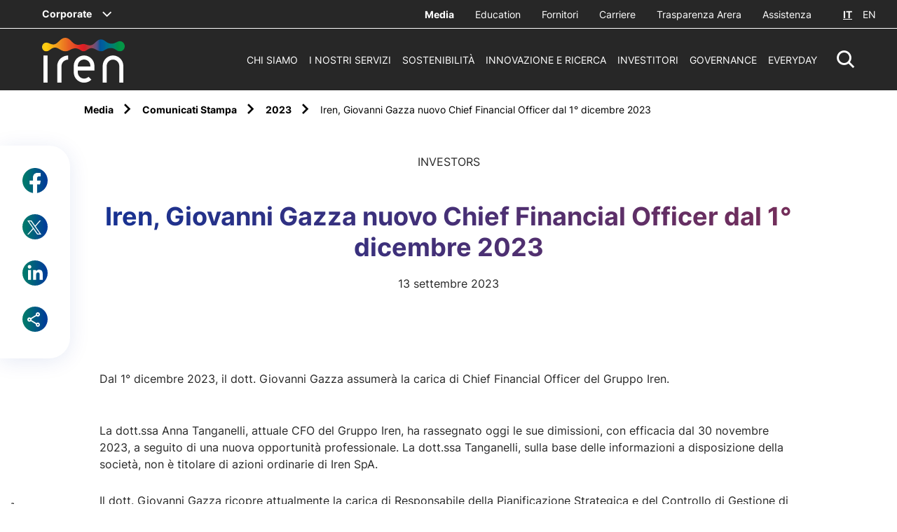

--- FILE ---
content_type: text/html;charset=utf-8
request_url: https://www.gruppoiren.it/it/media/comunicati-stampa/2023/Iren-Giovanni-Gazza-nuovo-Chief-Financial-Officer-dal-1-dicembre-2023.html
body_size: 12864
content:

<!DOCTYPE HTML>
<html lang="it">
    <head>
    <meta charset="UTF-8"/>
    
    <title>Iren, Giovanni Gazza nuovo Chief Financial Officer dal 1° dicembre 2023</title>
    <script defer="defer" type="text/javascript" src="/.rum/@adobe/helix-rum-js@%5E2/dist/rum-standalone.js"></script>
<link rel="icon" type="image/x-icon" href="/content/dam/iren/common/Iren_Favicon.png"/>
    <meta name="viewport" content="width=device-width, initial-scale=1"/>
    


    
    
<link rel="canonical" href="https://www.gruppoiren.it/it/media/comunicati-stampa/2023/Iren-Giovanni-Gazza-nuovo-Chief-Financial-Officer-dal-1-dicembre-2023.html"/>

    

    

    
    








<!-- <sly data-sly-resource="contexthub"/> -->
    
    
    

    

    


        <script type="text/javascript" src="//assets.adobedtm.com/3c2c31c993bf/89325dc86e7c/launch-f6459df0243c.min.js"></script>


    
    
<script src="/etc.clientlibs/iren/clientlibs/clientlib-dependencies.lc-2b8a4eecca6503d2fce7478c012b8cfd-lc.min.js"></script>



    
    
<link rel="stylesheet" href="/etc.clientlibs/iren/clientlibs/clientlib-dependencies.lc-b874b9ddc2921a675668f7c7649d2f5e-lc.min.css" type="text/css">
<link rel="stylesheet" href="/etc.clientlibs/iren/clientlibs/clientlib-site.lc-5932a1c589f2d9eee79a0f389dbc4d34-lc.min.css" type="text/css">



    

    
    

    <meta name="keywords" content="Investors"/>
    <meta name="description" content="Dal 1° dicembre 2023, il dott. Giovanni Gazza assumerà la carica di Chief Financial Officer del Gruppo Iren."/>
    <meta name="template" content="article-page"/>

    <!-- Google / Search Engine Tags -->
    <meta itemprop="name" content="Iren, Giovanni Gazza nuovo Chief Financial Officer dal 1° dicembre 2023"/>
    <meta itemprop="description" content="Dal 1° dicembre 2023, il dott. Giovanni Gazza assumerà la carica di Chief Financial Officer del Gruppo Iren."/>
    <meta itemprop="image"/>

    <!-- Facebook Meta Tags -->
    <meta property="og:url" content="https://www.gruppoiren.it/it/media/comunicati-stampa/2023/Iren-Giovanni-Gazza-nuovo-Chief-Financial-Officer-dal-1-dicembre-2023.html"/>
    <meta property="og:type" content="website"/>
    <meta property="og:title" content="Iren, Giovanni Gazza nuovo Chief Financial Officer dal 1° dicembre 2023"/>
    <meta property="og:description" content="Dal 1° dicembre 2023, il dott. Giovanni Gazza assumerà la carica di Chief Financial Officer del Gruppo Iren."/>
    <meta property="og:image"/>

    <!-- Twitter Meta Tags -->
    <meta name="twitter:site" content="@gruppoiren"/>
    <meta name="twitter:card" content="summary_large_image"/>
    <meta name="twitter:title" content="Iren, Giovanni Gazza nuovo Chief Financial Officer dal 1° dicembre 2023"/>
    <meta name="twitter:description" content="Dal 1° dicembre 2023, il dott. Giovanni Gazza assumerà la carica di Chief Financial Officer del Gruppo Iren."/>
    <meta name="twitter:image"/>
     <p class="hidden" data-msClarity-key="tgu8vrepz9"></p>
    


    <!-- Google Tag Manager -->

    <!-- End Google Tag Manager -->

    <!-- ***************************************************************** -->

    <!-- Google Analytics (gtag.js) -->
   

    <!-- ***************************************************************** -->


    <!-- MS Clarity script -->
    <script type="text/javascript">
        (function (c, l, a, r, i, t, y) {
            c[a] = c[a] || function () { (c[a].q = c[a].q || []).push(arguments) };
            t = l.createElement(r); t.async = 1; t.src = "https://www.clarity.ms/tag/" + i;
            y = l.getElementsByTagName(r)[0]; y.parentNode.insertBefore(t, y);
        })(window, document, "clarity", "script", document.querySelector('[data-msClarity-key]').getAttribute('data-msClarity-key'));
    </script>
  

</head>
    <body class="page basicpage" id="page-78036d83f6" data-cmp-data-layer-enabled>
        <script>
          window.adobeDataLayer = window.adobeDataLayer || [];
          adobeDataLayer.push({
              page: JSON.parse("{\x22page\u002D78036d83f6\x22:{\x22@type\x22:\x22iren\/components\/page\x22,\x22repo:modifyDate\x22:\x222023\u002D09\u002D14T08:00:29Z\x22,\x22dc:title\x22:\x22Iren, Giovanni Gazza nuovo Chief Financial Officer dal 1° dicembre 2023\x22,\x22dc:description\x22:\x22Dal 1° dicembre 2023, il dott. Giovanni Gazza assumerà la carica di Chief Financial Officer del Gruppo Iren.\x22,\x22xdm:template\x22:\x22\/conf\/iren\/settings\/wcm\/templates\/article\u002Dpage\x22,\x22xdm:language\x22:\x22it\x22,\x22xdm:tags\x22:[\x22Investors\x22],\x22repo:path\x22:\x22\/content\/iren\/language\u002Dmasters\/it\/media\/comunicati\u002Dstampa\/2023\/Iren\u002DGiovanni\u002DGazza\u002Dnuovo\u002DChief\u002DFinancial\u002DOfficer\u002Ddal\u002D1\u002Ddicembre\u002D2023.html\x22}}"),
              event:'cmp:show',
              eventInfo: {
                  path: 'page.page\u002D78036d83f6'
              }
          });
        </script>
        
        
            




            



            
<div class="root container responsivegrid">

    
    <div id="container-6b5c72e598" class="cmp-container">
        


<div class="aem-Grid aem-Grid--12 aem-Grid--default--12 ">
    
    <div class="header-ref aem-GridColumn aem-GridColumn--default--12">
    
    <header class="header-cmp corporate-header">
    <div class="header ">
        
            
<div class="bypass-block-cmp hidden-mb">
    <div class="bypass-block__intro">Skip to:</div>
</div>
        
        <div><div class="header__top">
    <!-- corporate -->
    <div class="header__corporate">
    
    
        <span data-header-menu-click="iren-group" class="header__corporate--current" role="button" tabindex="0">Corporate</span>
        <div data-header-menu-content="iren-group" class="header__corporate--dowpdown bg-primary-1">
            <div data-header-menu-wrap class="container-default">
                <div data-header-menu-close class="icon-iren-close" tabindex="0"></div>
                <div tabindex="0" data-header-menu-back class="icon icon-iren-arrow-left">
                    <p>Corporate</p>
                </div>
                <div data-header-menu-col data-header-menu-col-text class="megaMenu__col megaMenu__col--text">
                    <div class="titleCmp title-regular-4">
                        I Siti del Gruppo Iren
                    </div>
                    <div class="textCmp">
                         
                    </div>
                </div>
                <div data-header-menu-col data-header-menu-col-links class="megaMenu__col">
                    <div data-simplebar vertical-dark>
                        
                            <li>
                                <a target="_blank" href="https://www.irenlucegas.it/">Iren Luce Gas e Servizi</a>
                            </li>
                        
                            <li>
                                <a target="_blank" href="https://www.ireti.it/">Ireti</a>
                            </li>
                        
                            <li>
                                <a target="_blank" href="https://www.eduiren.it/">Eduiren</a>
                            </li>
                        
                            <li>
                                <a target="_blank" href="https://www.irencollabora.it/">Iren Collabora</a>
                            </li>
                        
                            <li>
                                <a target="_blank" href="https://irenstoria.it/home">Iren Storia</a>
                            </li>
                        
                            <li>
                                <a target="_blank" href="https://trm.to.it/">TRM</a>
                            </li>
                        
                            <li>
                                <a target="_blank" href="https://sponsorizzazioni.gruppoiren.it/it/">Proposte di Sponsorizzazione</a>
                            </li>
                        
                            <li>
                                <a target="_blank" href="https://www.asmvercelli.it/">ASM Vercelli</a>
                            </li>
                        
                            <li>
                                <a target="_blank" href="https://www.amiat.it/">AMIAT</a>
                            </li>
                        
                            <li>
                                <a target="_blank" href="https://www.acamambiente.com/">ACAM Ambiente</a>
                            </li>
                        
                            <li>
                                <a target="_blank" href="https://www.acamacque.it/">ACAM Acque</a>
                            </li>
                        
                            <li>
                                <a target="_blank" href="https://www.atenalucegas.it/">Atena Luce e Gas</a>
                            </li>
                        
                            <li>
                                <a target="_blank" href="https://www.seviren.it/%20">SEV Salerno</a>
                            </li>
                        
                    </div>
                </div>
            </div>
        </div>
    
</div>
    <div class="header__extra">
        <ul class="header__utils">
            
            
                <li class="active">
                    <a target="_self" href="/it/media.html">
                        Media
                    </a>
                </li>
            
                <li>
                    <a target="_blank" href="https://www.eduiren.it/">
                        Education
                    </a>
                </li>
            
                <li>
                    <a target="_blank" href="https://portaleacquisti.gruppoiren.it/web/login.html">
                        Fornitori
                    </a>
                </li>
            
                <li>
                    <a target="_self" href="/it/carriere.html">
                        Carriere
                    </a>
                </li>
            
                <li>
                    <a target="_self" href="/it/i-nostri-servizi/ambiente/trasparenza.html">
                        Trasparenza Arera
                    </a>
                </li>
            
                <li>
                    <a target="_self" href="/it/assistenza.html">
                        Assistenza
                    </a>
                </li>
            
        </ul>
        <div data-logout-redirection-url="https://www.gruppoiren.it/it" class="logout-btn hidden">
            Logout
        </div>
        <div class="header__lang">

            
                <a href="/it/media/comunicati-stampa/2023/Iren-Giovanni-Gazza-nuovo-Chief-Financial-Officer-dal-1-dicembre-2023.html" class="current">IT</a>
                <a href="/en/media/press-release/2025.html" class="">EN</a>
            
            

        </div>
    </div>
</div>
</div>
        <div class="header__main">
            <div class="header__left">
                <div class="header__logo">
                    <a href="/it.html">
                        <img class="header__logoWhite" src="/etc.clientlibs/iren/clientlibs/clientlib-site/resources/images/logo/iren-white.svg" alt="Iren Logo"/>
                        <img class="header__logoDark" src="/etc.clientlibs/iren/clientlibs/clientlib-site/resources/images/logo/iren-dark.svg" alt="Iren Logo"/>
                    </a>
                    
                </div>
            </div>
            <div class="header__right">
                <ul class="header__menu">
    
        <li>
            
                <a data-header-menu-click="Chi siamo" href="/it/chi-siamo.html" role="button">
                    Chi siamo
                </a>
            
        </li>
    
        <li>
            
                <a data-header-menu-click="I nostri servizi" href="/it/i-nostri-servizi.html" role="button">
                    I nostri servizi
                </a>
            
        </li>
    
        <li>
            
                <a data-header-menu-click="Sostenibilità" href="/it/sostenibilita.html" role="button">
                    Sostenibilità
                </a>
            
        </li>
    
        <li>
            
                <a data-header-menu-click="Innovazione e ricerca" href="/it/innovazione-e-ricerca.html" role="button">
                    Innovazione e ricerca
                </a>
            
        </li>
    
        <li>
            
                <a data-header-menu-click="Investitori" href="/it/investitori.html" role="button">
                    Investitori
                </a>
            
        </li>
    
        <li>
            
                <a data-header-menu-click="Governance" href="/it/governance.html" role="button">
                    Governance
                </a>
            
        </li>
    
        <li>
            
                <a data-header-menu-click="EveryDay" href="/it/everyday.html" role="link">
                    EveryDay
                </a>
            
        </li>
    

</ul>
                <div tabindex="0" data-search-icon class="header__search icon-iren-search" role="button" aria-label="Resettare Ricerca" aria-hidden="true"></div>
                <div tabindex="0" role="button" aria-label="menu" data-menu-mb-open class="header__hamb icon-iren-hamburger"></div>
                <div tabindex="0" data-menu-mb-close class="icon-iren-close"></div>
            </div>
        </div>
    </div>

    <!-- HEADER EXTRA ELEMENTS -->

    <!-- MOBILE MENU -->
    <div data-header-menu-main class="header__mobMenu">
        <div data-simplebar vertical-dark>
            <div class="header__mobMenu--wrap">
                <div>
                    
                        <a class=" links" role="button" data-header-menu-click="Chi siamo" href="/it/chi-siamo.html">Chi siamo</a>
                    
                        <a class=" links" role="button" data-header-menu-click="I nostri servizi" href="/it/i-nostri-servizi.html">I nostri servizi</a>
                    
                        <a class=" links" role="button" data-header-menu-click="Sostenibilità" href="/it/sostenibilita.html">Sostenibilità</a>
                    
                        <a class=" links" role="button" data-header-menu-click="Innovazione e ricerca" href="/it/innovazione-e-ricerca.html">Innovazione e ricerca</a>
                    
                        <a class=" links" role="button" data-header-menu-click="Investitori" href="/it/investitori.html">Investitori</a>
                    
                        <a class=" links" role="button" data-header-menu-click="Governance" href="/it/governance.html">Governance</a>
                    
                        <a class=" links" role="button" data-header-menu-click="EveryDay" href="/it/everyday.html">EveryDay</a>
                    
                </div>

                <!-- service -->

                <div class="header__mobMenu--utils">
                    
                        <a target="_self" href="/it/media.html">Media</a>
                    
                        <a target="_blank" href="https://www.eduiren.it/">Education</a>
                    
                        <a target="_blank" href="https://portaleacquisti.gruppoiren.it/web/login.html">Fornitori</a>
                    
                        <a target="_self" href="/it/carriere.html">Carriere</a>
                    
                        <a target="_self" href="/it/i-nostri-servizi/ambiente/trasparenza.html">Trasparenza Arera</a>
                    
                        <a target="_self" href="/it/assistenza.html">Assistenza</a>
                    

                    <!-- lang mobile -->
                    <div class="header__lang">

                        
                            <a href="/it/media/comunicati-stampa/2023/Iren-Giovanni-Gazza-nuovo-Chief-Financial-Officer-dal-1-dicembre-2023.html" class="current">IT</a>
                            <a href="/en/media/press-release/2025.html" class="">EN</a>
                        
                        

                    </div>
                </div>

                <!-- corporate -->
                <div class="header__mobMenu--corporate">
                    <div tabindex="0" data-header-menu-click="iren-group" role="button" class="header__corporate--current"></div>
                </div>

            </div>
        </div>
    </div>

    <!-- MEGA MENU -->
    <div>
    
        

            <div data-header-menu-content="Chi siamo" class="megaMenu bg-primary-1">
                <div data-header-menu-wrap class="megaMenu__wrap container-default">
                    <div data-header-menu-close class="icon-iren-close" tabindex="0"></div>
                    <div data-header-menu-back class="icon icon-iren-arrow-left" tabindex="0"></div>
                    <div data-simplebar vertical-dark class="menu_wrap-container">
                        <div class="main-wrapper">
                            <div class="megaMenu-left">
                                <div>
                                    <a class="megaMenu__links " role="link">
                                        <p class="main">Chi siamo</p>
                                    </a>
                                </div>

                                <div class="cta-container align-left   ">
                                    <a target="_self" class="cta cta-primary-big    align-left" href="/it/chi-siamo.html" role="link">
                                        <span class="hidden-mb">Esplora</span>
                                        <span class="hidden-dk hidden-tb">Esplora</span>
                                    </a>
                                </div>
                            </div>
                            <div data-header-menu-full-col class="megaMenu__col">
                                
                                    
                                        <a class="megaMenu__links" href="/it/chi-siamo/leader-della-transizione.html" role="link">
                                            <p class="underline">Leader della transizione</p>
                                        </a>
                                        
                                    
                                
                                    
                                        <a class="megaMenu__links" href="/it/chi-siamo/la-nuova-multiutility.html" role="link">
                                            <p class="underline">Siamo una Multiutility</p>
                                        </a>
                                        
                                    
                                
                                    
                                        <a class="megaMenu__links" href="/it/chi-siamo/iren-in-cifre.html" role="link">
                                            <p class="underline">Iren in cifre</p>
                                        </a>
                                        
                                    
                                
                                    
                                        <a class="megaMenu__links" href="/it/chi-siamo/struttura-del-gruppo.html" role="link">
                                            <p class="underline">Struttura del Gruppo</p>
                                        </a>
                                        
                                    
                                
                                    
                                        <a class="megaMenu__links" href="/it/chi-siamo/management.html" role="link">
                                            <p class="underline">Management</p>
                                        </a>
                                        
                                    
                                
                                    
                                        <a class="megaMenu__links" href="/it/chi-siamo/sistema-di-gestione.html" role="link">
                                            <p class="underline">Sistema di gestione</p>
                                        </a>
                                        
                                    
                                
                                    
                                        <a class="megaMenu__links" href="/it/chi-siamo/la-nostra-storia.html" role="link">
                                            <p class="underline">La nostra storia</p>
                                        </a>
                                        
                                    
                                
                            </div>
                        </div>
                    </div>
                </div>
            </div>

        
    
        

            <div data-header-menu-content="I nostri servizi" class="megaMenu bg-primary-1">
                <div data-header-menu-wrap class="megaMenu__wrap container-default">
                    <div data-header-menu-close class="icon-iren-close" tabindex="0"></div>
                    <div data-header-menu-back class="icon icon-iren-arrow-left" tabindex="0"></div>
                    <div data-simplebar vertical-dark class="menu_wrap-container">
                        <div class="main-wrapper">
                            <div class="megaMenu-left">
                                <div>
                                    <a class="megaMenu__links " role="link">
                                        <p class="main">I nostri servizi</p>
                                    </a>
                                </div>

                                <div class="cta-container align-left   ">
                                    <a target="_self" class="cta cta-primary-big    align-left" href="/it/i-nostri-servizi.html" role="link">
                                        <span class="hidden-mb">Esplora</span>
                                        <span class="hidden-dk hidden-tb">Esplora</span>
                                    </a>
                                </div>
                            </div>
                            <div data-header-menu-full-col class="megaMenu__col">
                                
                                    
                                        <a class="megaMenu__links" href="/it/i-nostri-servizi/luce-e-gas.html" role="link">
                                            <p class="underline">Luce Gas e Servizi</p>
                                        </a>
                                        
                                    
                                
                                    
                                        
                                        
                                            <div class="megaMenu__links">
                                                <a href="/it/i-nostri-servizi/teleriscaldamento.html" role="link">
                                                    <p class="underline">Teleriscaldamento</p>
                                                </a>
                                                <div data-header-sub-click="teleriscaldamento" tabindex="0">
                                                    <span class="icon-iren-plus"></span>
                                                </div>
                                            </div>

                                            <div data-header-sub-content="teleriscaldamento">
                                                
                                                    <a class="underline" href="/it/i-nostri-servizi/teleriscaldamento/la-nostra-rete.html" role="link">La nostra rete</a>
                                                
                                            </div>
                                        
                                    
                                
                                    
                                        
                                        
                                            <div class="megaMenu__links">
                                                <a href="/it/i-nostri-servizi/servizio-idrico-integrato.html" role="link">
                                                    <p class="underline">Servizio Idrico Integrato</p>
                                                </a>
                                                <div data-header-sub-click="servizio-idrico-integrato" tabindex="0">
                                                    <span class="icon-iren-plus"></span>
                                                </div>
                                            </div>

                                            <div data-header-sub-content="servizio-idrico-integrato">
                                                
                                                    <a class="underline" href="/it/i-nostri-servizi/servizio-idrico-integrato/servizi-sul-territorio.html" role="link">Servizi sul territorio</a>
                                                
                                                    <a class="underline" href="/it/i-nostri-servizi/servizio-idrico-integrato/per-i-clienti.html" role="link">Come fare per...</a>
                                                
                                                    <a class="underline" href="/it/i-nostri-servizi/servizio-idrico-integrato/le-tue-richieste.html" role="link">Le tue richieste</a>
                                                
                                                    <a class="underline" href="/it/i-nostri-servizi/servizio-idrico-integrato/comunicazioni.html" role="link">Comunicazioni</a>
                                                
                                                    <a class="underline" href="/it/i-nostri-servizi/servizio-idrico-integrato/acqua-una-risorsa-fondamentale.html" role="link">Acqua, una risorsa fondamentale </a>
                                                
                                                    <a class="underline" href="/it/i-nostri-servizi/servizio-idrico-integrato/qualita-dell-acqua.html" role="link">Qualità dell’acqua</a>
                                                
                                                    
                                                
                                                    
                                                
                                                    
                                                
                                                    
                                                
                                                    
                                                
                                                    
                                                
                                                    
                                                
                                                    
                                                
                                                    
                                                
                                                    
                                                
                                                    
                                                
                                            </div>
                                        
                                    
                                
                                    
                                        
                                        
                                            <div class="megaMenu__links">
                                                <a href="/it/i-nostri-servizi/ambiente.html" role="link">
                                                    <p class="underline">Servizi Ambientali</p>
                                                </a>
                                                <div data-header-sub-click="ambiente" tabindex="0">
                                                    <span class="icon-iren-plus"></span>
                                                </div>
                                            </div>

                                            <div data-header-sub-content="ambiente">
                                                
                                                    <a class="underline" href="/it/i-nostri-servizi/ambiente/la-societa.html" role="link">La società</a>
                                                
                                                    <a class="underline" href="/it/i-nostri-servizi/ambiente/raccolta-rifiuti.html" role="link">Raccolta rifiuti</a>
                                                
                                                    <a class="underline" href="/it/i-nostri-servizi/ambiente/pulizia-citta.html" role="link">Pulizia Città</a>
                                                
                                                    <a class="underline" href="/it/i-nostri-servizi/ambiente/impianti-e-ciclo-dei-rifiuti.html" role="link">Impianti e ciclo dei rifiuti</a>
                                                
                                                    <a class="underline" href="/it/i-nostri-servizi/ambiente/servizi-commerciali.html" role="link">Servizi Commerciali</a>
                                                
                                                    <a class="underline" href="/it/i-nostri-servizi/ambiente/tributi-e-tariffe.html" role="link">Tributi e Tariffe</a>
                                                
                                                    <a class="underline" href="/it/i-nostri-servizi/ambiente/comunicazioni-tari-tcp.html" role="link">Comunicazioni TARI/TCP</a>
                                                
                                                    <a class="underline" href="/it/i-nostri-servizi/ambiente/trasparenza.html" role="link">Trasparenza</a>
                                                
                                                    <a class="underline" href="/it/i-nostri-servizi/ambiente/sistemi-di-gestione.html" role="link">Sistemi di gestione</a>
                                                
                                            </div>
                                        
                                    
                                
                                    
                                        
                                        
                                            <div class="megaMenu__links">
                                                <a href="/it/i-nostri-servizi/produzione-energia.html" role="link">
                                                    <p class="underline">Produzione Energia</p>
                                                </a>
                                                <div data-header-sub-click="produzione-energia" tabindex="0">
                                                    <span class="icon-iren-plus"></span>
                                                </div>
                                            </div>

                                            <div data-header-sub-content="produzione-energia">
                                                
                                                    <a class="underline" href="/it/i-nostri-servizi/produzione-energia/iren-energia.html" role="link">Iren Energia</a>
                                                
                                                    <a class="underline" href="/it/i-nostri-servizi/produzione-energia/impianti-idroelettrici.html" role="link">Impianti idroelettrici</a>
                                                
                                                    <a class="underline" href="/it/i-nostri-servizi/produzione-energia/impianti-termoelettrici.html" role="link">Impianti termoelettrici</a>
                                                
                                                    <a class="underline" href="/it/i-nostri-servizi/produzione-energia/impianti-di-cogenerazione.html" role="link">Impianti di cogenerazione</a>
                                                
                                                    <a class="underline" href="/it/i-nostri-servizi/produzione-energia/impianti-di-teleriscaldamento.html" role="link">Impianti di teleriscaldamento</a>
                                                
                                                    <a class="underline" href="/it/i-nostri-servizi/produzione-energia/accumulatori-di-calore.html" role="link">Accumulatori di calore</a>
                                                
                                                    <a class="underline" href="/it/i-nostri-servizi/produzione-energia/Impianti-fotovoltaici.html" role="link">Impianti fotovoltaici</a>
                                                
                                                    <a class="underline" href="/it/i-nostri-servizi/produzione-energia/impianti-termici.html" role="link">Impianti termici </a>
                                                
                                                    <a class="underline" href="/it/i-nostri-servizi/produzione-energia/energie-rinnovabili.html" role="link">Energie rinnovabili</a>
                                                
                                            </div>
                                        
                                    
                                
                                    
                                        <a class="megaMenu__links" href="/it/i-nostri-servizi/reti.html" role="link">
                                            <p class="underline">Reti di distribuzione</p>
                                        </a>
                                        
                                    
                                
                                    
                                        
                                        
                                            <div class="megaMenu__links">
                                                <a href="/it/i-nostri-servizi/smart-solutions.html" role="link">
                                                    <p class="underline">Smart Solutions</p>
                                                </a>
                                                <div data-header-sub-click="smart-solutions" tabindex="0">
                                                    <span class="icon-iren-plus"></span>
                                                </div>
                                            </div>

                                            <div data-header-sub-content="smart-solutions">
                                                
                                                    <a class="underline" href="/it/i-nostri-servizi/smart-solutions/la-societa.html" role="link">La società</a>
                                                
                                                    <a class="underline" href="/it/i-nostri-servizi/smart-solutions/imprese-e-terziario.html" role="link">Imprese e terziario</a>
                                                
                                                    <a class="underline" href="/it/i-nostri-servizi/smart-solutions/condomini.html" role="link">Condomini</a>
                                                
                                                    <a class="underline" href="/it/i-nostri-servizi/smart-solutions/per-la-pubblica-amministrazione.html" role="link">Pubblica Amministrazione</a>
                                                
                                                    <a class="underline" href="/it/i-nostri-servizi/smart-solutions/comunita-energetiche.html" role="link">Comunità energetiche</a>
                                                
                                                    
                                                
                                            </div>
                                        
                                    
                                
                                    
                                
                            </div>
                        </div>
                    </div>
                </div>
            </div>

        
    
        

            <div data-header-menu-content="Sostenibilità" class="megaMenu bg-primary-1">
                <div data-header-menu-wrap class="megaMenu__wrap container-default">
                    <div data-header-menu-close class="icon-iren-close" tabindex="0"></div>
                    <div data-header-menu-back class="icon icon-iren-arrow-left" tabindex="0"></div>
                    <div data-simplebar vertical-dark class="menu_wrap-container">
                        <div class="main-wrapper">
                            <div class="megaMenu-left">
                                <div>
                                    <a class="megaMenu__links " role="link">
                                        <p class="main">Sostenibilità</p>
                                    </a>
                                </div>

                                <div class="cta-container align-left   ">
                                    <a target="_self" class="cta cta-primary-big    align-left" href="/it/sostenibilita.html" role="link">
                                        <span class="hidden-mb">Esplora</span>
                                        <span class="hidden-dk hidden-tb">Esplora</span>
                                    </a>
                                </div>
                            </div>
                            <div data-header-menu-full-col class="megaMenu__col">
                                
                                    
                                        
                                        
                                            <div class="megaMenu__links">
                                                <a href="/it/sostenibilita/la-nostra-strategia-integrata.html" role="link">
                                                    <p class="underline">La nostra strategia integrata</p>
                                                </a>
                                                <div data-header-sub-click="la-nostra-strategia-integrata" tabindex="0">
                                                    <span class="icon-iren-plus"></span>
                                                </div>
                                            </div>

                                            <div data-header-sub-content="la-nostra-strategia-integrata">
                                                
                                                    <a class="underline" href="/it/sostenibilita/la-nostra-strategia-integrata/obiettivi-e-risultati.html" role="link">Obiettivi e risultati</a>
                                                
                                                    <a class="underline" href="/it/sostenibilita/la-nostra-strategia-integrata/contributo-agli-sdg-s.html" role="link">Contributo agli SDGs</a>
                                                
                                            </div>
                                        
                                    
                                
                                    
                                        
                                        
                                            <div class="megaMenu__links">
                                                <a href="/it/sostenibilita/governance-della-sostenibilita.html" role="link">
                                                    <p class="underline">Governance della Sostenibilità</p>
                                                </a>
                                                <div data-header-sub-click="governance-della-sostenibilita" tabindex="0">
                                                    <span class="icon-iren-plus"></span>
                                                </div>
                                            </div>

                                            <div data-header-sub-content="governance-della-sostenibilita">
                                                
                                                    <a class="underline" href="/it/sostenibilita/governance-della-sostenibilita/sistema-di-governance.html" role="link">Sistema di governance</a>
                                                
                                                    <a class="underline" href="/it/sostenibilita/governance-della-sostenibilita/codice-etico.html" role="link">Codice etico</a>
                                                
                                                    <a class="underline" href="/it/sostenibilita/governance-della-sostenibilita/rischi-ESG-e-climatici.html" role="link">Rischi ESG e climatici</a>
                                                
                                                    <a class="underline" href="/it/sostenibilita/governance-della-sostenibilita/diversity-e-inclusion.html" role="link">Diversità e inclusione</a>
                                                
                                                    <a class="underline" href="/it/sostenibilita/governance-della-sostenibilita/partnership-per-la-sostenibilita.html" role="link">Partnership per la sostenibilità</a>
                                                
                                                    <a class="underline" href="/it/sostenibilita/governance-della-sostenibilita/rating-e-indici-ESG.html" role="link">Rating e indici ESG</a>
                                                
                                                    <a class="underline" href="/it/sostenibilita/governance-della-sostenibilita/tutela-dei-diritti-umani.html" role="link">Tutela dei diritti umani</a>
                                                
                                                    <a class="underline" href="/it/sostenibilita/governance-della-sostenibilita/Politica-di-sostenibilita.html" role="link">Politica di sostenibilità</a>
                                                
                                            </div>
                                        
                                    
                                
                                    
                                        
                                        
                                            <div class="megaMenu__links">
                                                <a href="/it/sostenibilita/coinvolgimento-degli-stakeholder.html" role="link">
                                                    <p class="underline">Coinvolgimento degli stakeholder</p>
                                                </a>
                                                <div data-header-sub-click="coinvolgimento-degli-stakeholder" tabindex="0">
                                                    <span class="icon-iren-plus"></span>
                                                </div>
                                            </div>

                                            <div data-header-sub-content="coinvolgimento-degli-stakeholder">
                                                
                                                    <a class="underline" href="/it/sostenibilita/coinvolgimento-degli-stakeholder/comitati-territoriali.html" role="link">Comitati Territoriali</a>
                                                
                                                    <a class="underline" href="/it/sostenibilita/coinvolgimento-degli-stakeholder/temi-materiali.html" role="link">Temi materiali</a>
                                                
                                                    <a class="underline" href="/it/sostenibilita/coinvolgimento-degli-stakeholder/Premio-ESG-Challenge.html" role="link">Premio ESG Challenge Iren 2025</a>
                                                
                                                    <a class="underline" href="/it/sostenibilita/coinvolgimento-degli-stakeholder/10-sfide-Iren-ESG-2025.html" role="link">Le 10 Sfide ESG di Iren per il 2025</a>
                                                
                                                    <a class="underline" href="/it/sostenibilita/coinvolgimento-degli-stakeholder/sponsorizzazioni-sportive.html" role="link">Iren per lo sport</a>
                                                
                                            </div>
                                        
                                    
                                
                                    
                                        <a class="megaMenu__links" href="/it/sostenibilita/relazione-annuale-integrata.html" role="link">
                                            <p class="underline">Relazione annuale integrata</p>
                                        </a>
                                        
                                    
                                
                            </div>
                        </div>
                    </div>
                </div>
            </div>

        
    
        

            <div data-header-menu-content="Innovazione e ricerca" class="megaMenu bg-primary-1">
                <div data-header-menu-wrap class="megaMenu__wrap container-default">
                    <div data-header-menu-close class="icon-iren-close" tabindex="0"></div>
                    <div data-header-menu-back class="icon icon-iren-arrow-left" tabindex="0"></div>
                    <div data-simplebar vertical-dark class="menu_wrap-container">
                        <div class="main-wrapper">
                            <div class="megaMenu-left">
                                <div>
                                    <a class="megaMenu__links " role="link">
                                        <p class="main">Innovazione e ricerca</p>
                                    </a>
                                </div>

                                <div class="cta-container align-left   ">
                                    <a target="_self" class="cta cta-primary-big    align-left" href="/it/innovazione-e-ricerca.html" role="link">
                                        <span class="hidden-mb">Esplora</span>
                                        <span class="hidden-dk hidden-tb">Esplora</span>
                                    </a>
                                </div>
                            </div>
                            <div data-header-menu-full-col class="megaMenu__col">
                                
                                    
                                        <a class="megaMenu__links" href="/it/innovazione-e-ricerca/investiamo-in-innovazione.html" role="link">
                                            <p class="underline">Investiamo in innovazione</p>
                                        </a>
                                        
                                    
                                
                                    
                                        <a class="megaMenu__links" href="/it/innovazione-e-ricerca/open-innovation.html" role="link">
                                            <p class="underline">Open Innovation</p>
                                        </a>
                                        
                                    
                                
                                    
                                        <a class="megaMenu__links" href="/it/innovazione-e-ricerca/progetti.html" role="link">
                                            <p class="underline">Progetti</p>
                                        </a>
                                        
                                    
                                
                                    
                                        <a class="megaMenu__links" href="/it/innovazione-e-ricerca/iren-up.html" role="link">
                                            <p class="underline">Iren UP Cleantech Venture</p>
                                        </a>
                                        
                                    
                                
                                    
                                        
                                        
                                            <div class="megaMenu__links">
                                                <a href="/it/innovazione-e-ricerca/ricerca-irenlab.html" role="link">
                                                    <p class="underline">Ricerca IrenLab</p>
                                                </a>
                                                <div data-header-sub-click="ricerca-irenlab" tabindex="0">
                                                    <span class="icon-iren-plus"></span>
                                                </div>
                                            </div>

                                            <div data-header-sub-content="ricerca-irenlab">
                                                
                                                    <a class="underline" href="/it/innovazione-e-ricerca/ricerca-irenlab/analisi-ambientali.html" role="link">Analisi ambientali</a>
                                                
                                                    <a class="underline" href="/it/innovazione-e-ricerca/ricerca-irenlab/accreditamento.html" role="link">Accreditamento</a>
                                                
                                            </div>
                                        
                                    
                                
                                    
                                        <a class="megaMenu__links" href="/it/innovazione-e-ricerca/Progetti-PNRR.html" role="link">
                                            <p class="underline">Progetti PNRR</p>
                                        </a>
                                        
                                    
                                
                            </div>
                        </div>
                    </div>
                </div>
            </div>

        
    
        

            <div data-header-menu-content="Investitori" class="megaMenu bg-primary-1">
                <div data-header-menu-wrap class="megaMenu__wrap container-default">
                    <div data-header-menu-close class="icon-iren-close" tabindex="0"></div>
                    <div data-header-menu-back class="icon icon-iren-arrow-left" tabindex="0"></div>
                    <div data-simplebar vertical-dark class="menu_wrap-container">
                        <div class="main-wrapper">
                            <div class="megaMenu-left">
                                <div>
                                    <a class="megaMenu__links " role="link">
                                        <p class="main">Investitori</p>
                                    </a>
                                </div>

                                <div class="cta-container align-left   ">
                                    <a target="_self" class="cta cta-primary-big    align-left" href="/it/investitori.html" role="link">
                                        <span class="hidden-mb">Esplora</span>
                                        <span class="hidden-dk hidden-tb">Esplora</span>
                                    </a>
                                </div>
                            </div>
                            <div data-header-menu-full-col class="megaMenu__col">
                                
                                    
                                        
                                        
                                            <div class="megaMenu__links">
                                                <a href="/it/investitori/company-profile.html" role="link">
                                                    <p class="underline">Company Profile</p>
                                                </a>
                                                <div data-header-sub-click="company-profile" tabindex="0">
                                                    <span class="icon-iren-plus"></span>
                                                </div>
                                            </div>

                                            <div data-header-sub-content="company-profile">
                                                
                                                    <a class="underline" href="/it/investitori/company-profile/dati-di-sintesi.html" role="link">Dati di sintesi</a>
                                                
                                            </div>
                                        
                                    
                                
                                    
                                        
                                        
                                            <div class="megaMenu__links">
                                                <a href="/it/investitori/strategia-aziendale.html" role="link">
                                                    <p class="underline">Strategia aziendale</p>
                                                </a>
                                                <div data-header-sub-click="strategia-aziendale" tabindex="0">
                                                    <span class="icon-iren-plus"></span>
                                                </div>
                                            </div>

                                            <div data-header-sub-content="strategia-aziendale">
                                                
                                                    <a class="underline" href="/it/investitori/strategia-aziendale/pilastri-strategici.html" role="link">Pilastri strategici</a>
                                                
                                                    <a class="underline" href="/it/investitori/strategia-aziendale/trend-del-settore.html" role="link">Trend del settore</a>
                                                
                                                    <a class="underline" href="/it/investitori/strategia-aziendale/action-plan.html" role="link">Action plan</a>
                                                
                                                    <a class="underline" href="/it/investitori/strategia-aziendale/obiettivi-eco-fin-e-esg.html" role="link">Obiettivi eco-fin e ESG</a>
                                                
                                                    <a class="underline" href="/it/investitori/strategia-aziendale/dividend-policy.html" role="link">Dividend policy</a>
                                                
                                                    <a class="underline" href="/it/investitori/strategia-aziendale/profilo-di-rischio.html" role="link">Profilo di rischio</a>
                                                
                                                    <a class="underline" href="/it/investitori/strategia-aziendale/outlook-di-breve-periodo.html" role="link">Outlook di breve periodo</a>
                                                
                                                    <a class="underline" href="/it/investitori/strategia-aziendale/acquisizioni-e-cessioni.html" role="link">Acquisizioni e cessioni</a>
                                                
                                            </div>
                                        
                                    
                                
                                    
                                        
                                        
                                            <div class="megaMenu__links">
                                                <a href="/it/investitori/titolo-in-borsa.html" role="link">
                                                    <p class="underline">Titolo in borsa</p>
                                                </a>
                                                <div data-header-sub-click="titolo-in-borsa" tabindex="0">
                                                    <span class="icon-iren-plus"></span>
                                                </div>
                                            </div>

                                            <div data-header-sub-content="titolo-in-borsa">
                                                
                                                    <a class="underline" href="/it/investitori/titolo-in-borsa/Analisti-e-consensus.html" role="link">Analisti e consensus</a>
                                                
                                            </div>
                                        
                                    
                                
                                    
                                        
                                        
                                            <div class="megaMenu__links">
                                                <a href="/it/investitori/gestione-del-rischio.html" role="link">
                                                    <p class="underline">Gestione del rischio</p>
                                                </a>
                                                <div data-header-sub-click="gestione-del-rischio" tabindex="0">
                                                    <span class="icon-iren-plus"></span>
                                                </div>
                                            </div>

                                            <div data-header-sub-content="gestione-del-rischio">
                                                
                                                    <a class="underline" href="/it/investitori/gestione-del-rischio/business-continuity-management.html" role="link">Business continuity management</a>
                                                
                                            </div>
                                        
                                    
                                
                                    
                                        <a class="megaMenu__links" href="/it/investitori/profilo-finanziario.html" role="link">
                                            <p class="underline">Gestione del debito</p>
                                        </a>
                                        
                                    
                                
                                    
                                        
                                        
                                            <div class="megaMenu__links">
                                                <a href="/it/investitori/bilanci-e-presentazioni.html" role="link">
                                                    <p class="underline">Bilanci e Presentazioni</p>
                                                </a>
                                                <div data-header-sub-click="bilanci-e-presentazioni" tabindex="0">
                                                    <span class="icon-iren-plus"></span>
                                                </div>
                                            </div>

                                            <div data-header-sub-content="bilanci-e-presentazioni">
                                                
                                                    <a class="underline" href="/it/investitori/bilanci-e-presentazioni/relazione-annuale-integrata.html" role="link">Relazione annuale integrata</a>
                                                
                                            </div>
                                        
                                    
                                
                                    
                                        <a class="megaMenu__links" href="/it/investitori/comunicati-finanziari.html" role="link">
                                            <p class="underline">Comunicati finanziari</p>
                                        </a>
                                        
                                    
                                
                            </div>
                        </div>
                    </div>
                </div>
            </div>

        
    
        

            <div data-header-menu-content="Governance" class="megaMenu bg-primary-1">
                <div data-header-menu-wrap class="megaMenu__wrap container-default">
                    <div data-header-menu-close class="icon-iren-close" tabindex="0"></div>
                    <div data-header-menu-back class="icon icon-iren-arrow-left" tabindex="0"></div>
                    <div data-simplebar vertical-dark class="menu_wrap-container">
                        <div class="main-wrapper">
                            <div class="megaMenu-left">
                                <div>
                                    <a class="megaMenu__links " role="link">
                                        <p class="main">Governance</p>
                                    </a>
                                </div>

                                <div class="cta-container align-left   ">
                                    <a target="_self" class="cta cta-primary-big    align-left" href="/it/governance.html" role="link">
                                        <span class="hidden-mb">Esplora</span>
                                        <span class="hidden-dk hidden-tb">Esplora</span>
                                    </a>
                                </div>
                            </div>
                            <div data-header-menu-full-col class="megaMenu__col">
                                
                                    
                                        
                                        
                                            <div class="megaMenu__links">
                                                <a href="/it/governance/la-nostra-governance.html" role="link">
                                                    <p class="underline">La nostra Governance</p>
                                                </a>
                                                <div data-header-sub-click="la-nostra-governance" tabindex="0">
                                                    <span class="icon-iren-plus"></span>
                                                </div>
                                            </div>

                                            <div data-header-sub-content="la-nostra-governance">
                                                
                                                    <a class="underline" href="/it/governance/la-nostra-governance/statuto-e-soluzioni-di-governance.html" role="link">Statuto e Soluzioni di governance</a>
                                                
                                                    <a class="underline" href="/it/governance/la-nostra-governance/politiche-di-dialogo-con-azionisti.html" role="link">Politiche di dialogo con gli azionisti</a>
                                                
                                                    <a class="underline" href="/it/governance/la-nostra-governance/azionariato-e-patti-parasociali.html" role="link">Azionariato e patti parasociali</a>
                                                
                                            </div>
                                        
                                    
                                
                                    
                                        
                                        
                                            <div class="megaMenu__links">
                                                <a href="/it/governance/organi-sociali.html" role="link">
                                                    <p class="underline">Organi sociali</p>
                                                </a>
                                                <div data-header-sub-click="organi-sociali" tabindex="0">
                                                    <span class="icon-iren-plus"></span>
                                                </div>
                                            </div>

                                            <div data-header-sub-content="organi-sociali">
                                                
                                                    <a class="underline" href="/it/governance/organi-sociali/consiglio-di-amministrazione.html" role="link">Consiglio di Amministrazione</a>
                                                
                                                    <a class="underline" href="/it/governance/organi-sociali/collegio-sindacale.html" role="link">Collegio sindacale</a>
                                                
                                            </div>
                                        
                                    
                                
                                    
                                        <a class="megaMenu__links" href="/it/governance/assemblea.html" role="link">
                                            <p class="underline">Assemblea</p>
                                        </a>
                                        
                                    
                                
                                    
                                        <a class="megaMenu__links" href="/it/governance/calendario-finanziario.html" role="link">
                                            <p class="underline">Calendario finanziario</p>
                                        </a>
                                        
                                    
                                
                                    
                                        <a class="megaMenu__links" href="/it/governance/politiche-di-remunerazione.html" role="link">
                                            <p class="underline">Politiche di remunerazione</p>
                                        </a>
                                        
                                    
                                
                                    
                                        <a class="megaMenu__links" href="/it/governance/internal-dealing.html" role="link">
                                            <p class="underline">Internal Dealing</p>
                                        </a>
                                        
                                    
                                
                                    
                                        
                                        
                                            <div class="megaMenu__links">
                                                <a href="/it/governance/controllo-interno-gestione-dei-rischi-compliance.html" role="link">
                                                    <p class="underline">Controllo interno, gestione dei rischi, compliance</p>
                                                </a>
                                                <div data-header-sub-click="controllo-interno-gestione-dei-rischi-compliance" tabindex="0">
                                                    <span class="icon-iren-plus"></span>
                                                </div>
                                            </div>

                                            <div data-header-sub-content="controllo-interno-gestione-dei-rischi-compliance">
                                                
                                                    <a class="underline" href="/it/governance/controllo-interno-gestione-dei-rischi-compliance/sistema-di-controllo-interno.html" role="link">Sistema di controllo interno</a>
                                                
                                                    <a class="underline" href="/it/governance/controllo-interno-gestione-dei-rischi-compliance/modello-231-e-responsabilita-amministrativa-impresa.html" role="link">Modello 231 e Responsabilità amministrativa d&#39;impresa</a>
                                                
                                                    <a class="underline" href="/it/governance/controllo-interno-gestione-dei-rischi-compliance/operazioni-con-parti-correlate.html" role="link">Operazioni con parti correlate</a>
                                                
                                                    <a class="underline" href="/it/governance/controllo-interno-gestione-dei-rischi-compliance/Market-abuse.html" role="link">Market Abuse</a>
                                                
                                                    <a class="underline" href="/it/governance/controllo-interno-gestione-dei-rischi-compliance/strategia-fiscale.html" role="link">Strategia fiscale</a>
                                                
                                            </div>
                                        
                                    
                                
                                    
                                        <a class="megaMenu__links" href="/it/governance/documenti-societari.html" role="link">
                                            <p class="underline">Documenti societari</p>
                                        </a>
                                        
                                    
                                
                                    
                                        <a class="megaMenu__links" href="/it/governance/segnalazioni-whistleblowing.html" role="link">
                                            <p class="underline">Segnalazioni whistleblowing</p>
                                        </a>
                                        
                                    
                                
                            </div>
                        </div>
                    </div>
                </div>
            </div>

        
    
        

            

        
    


</div>

    <!-- SEARCH -->
    

    <div class="headerSearch ">
        <div class="aem-GridColumn aem-GridColumn--default--12">
            <div class="container-default">
                <div class="headerSearch__closeContainer">
                    <div tabindex="0" data-search-icon-close class="headerSearch__close icon-iren-close" aria-label="close" aria-hidden="true" role="button"></div>
                </div>

                <div class="title-regular-4 color-white align-center">
                    
    <h1 class="titleCmp title-regular-4  text-normal align-center    color-white">
        <div>
            
            <p>Effettua una ricerca</p>

        </div>
    </h1>

                </div>

                

    <form class="headerSearch__form align-center" action="https://www.gruppoiren.it/it/search.html" method="get" data-search-path="/content/iren/language-masters/it/media/comunicati-stampa/2023/Iren-Giovanni-Gazza-nuovo-Chief-Financial-Officer-dal-1-dicembre-2023" data-search-path-search="https://www.gruppoiren.it/it/search" data-search-load="10" data-suggestion-message="suggestions found">
        <div class="form-control form-control--text-input">
            <input class="searchInput" type="text" name="q" role="combobox" aria-owns="headerSearch__results" aria-describedby="headerSearchAnnounce" aria-controls="headerSearchAnnounce" aria-autocomplete="both" placeholder="Cerca"/>
            <button class="headerSearch__reset" aria-label="Clear search querry">
                <div class="icon-iren-close"></div>
            </button>
            <button class="headerSearch__submit" disabled aria-label="Ricerca">
                <div class="icon-iren-search"></div>
            </button>
        </div>
        <div id='headerSearchAnnounce' class='headerSearch__announce visually-hidden' role="alert" aria-live="polite" aria-atomic="true"></div>

    </form>



                <div class="headerSearch__results color-white" role="alert" aria-live="polite" id="headerSearchPage-results"></div>

                <div class="headerSearch__tips headerSearch__tips--status-active">
                    <div class="title-regular-6 color-white align-center padding-bottom-16">
                        
    <h1 class="titleCmp title-regular-5  text-normal align-center    color-white">
        <div>
            
            <p>Argomenti suggeriti</p>

        </div>
    </h1>

                    </div>
                    

    

    <div class="headerSearch__tips-container">
        
            <div class="tip">
                <a class="cta-secondary-white" href="/it/search.html?q=efficienza">
                    <span>Efficienza</span>
                </a>
            </div>
        
            <div class="tip">
                <a class="cta-secondary-white" href="/it/search.html?q=energia">
                    <span>Energetica</span>
                </a>
            </div>
        
            <div class="tip">
                <a class="cta-secondary-white" href="/it/search.html?q=article">
                    <span>Articles</span>
                </a>
            </div>
        
            <div class="tip">
                <a class="cta-secondary-white" href="/it/search.html?q=investor">
                    <span>Investors</span>
                </a>
            </div>
        
            <div class="tip">
                <a class="cta-secondary-white" href="/it/search.html?q=ascopiave">
                    <span>Ascopiave</span>
                </a>
            </div>
        
            <div class="tip">
                <a class="cta-secondary-white" href="/it/search.html?q=pubblica">
                    <span>Pubblica</span>
                </a>
            </div>
        
            <div class="tip">
                <a class="cta-secondary-white" href="/it/search.html?q=Bilanci">
                    <span>Bilanci</span>
                </a>
            </div>
        
            <div class="tip">
                <a class="cta-secondary-white" href="/it/search.html?q=solution">
                    <span>Solutions</span>
                </a>
            </div>
        
            <div class="tip">
                <a class="cta-secondary-white" href="/it/search.html?q=cifre">
                    <span>In Cifre</span>
                </a>
            </div>
        
            <div class="tip">
                <a class="cta-secondary-white" href="/it/search.html?q=struttura">
                    <span>Struttura</span>
                </a>
            </div>
        
            <div class="tip">
                <a class="cta-secondary-white" href="/it/search.html?q=news">
                    <span>News</span>
                </a>
            </div>
        
    </div>


                </div>
            </div>
        </div>
    </div>

    



</header>
<div><div class="byPassBlock__link" data-bypass data-bypass-text="Main content"></div>
</div>






</div>
<div class="container responsivegrid aem-GridColumn aem-GridColumn--default--12">

    
    <div id="container-2b7dd34988" class="cmp-container">
        


<div class="aem-Grid aem-Grid--12 aem-Grid--default--12 ">
    
    <div class="container responsivegrid aem-GridColumn aem-GridColumn--default--12">

    
    <div id="container-5c67822d63" class="cmp-container">
        


<div class="aem-Grid aem-Grid--12 aem-Grid--default--12 ">
    
    <div class="block-background aem-GridColumn aem-GridColumn--default--12">

    

    <div class="blockBackground   ">
        <div class="blockBackground__inner   bg-white  ">
            <div class="no-container">
                
                

    
    
    
    <div id="container-dfcc6deb95" class="cmp-container">
        
        <div class="breadcrumb-cmp">
    <div class="breadcrumbCmp ">
        <div class="container-default  padding-top-64 ">
            
                <a href="/it/media.html" class="color-black">
                    Media
                </a>
            
            
        
            
                <a href="/it/media.html?anchors&tab=2" class="color-black">
                    Comunicati Stampa
                </a>
            
            
        
            
            
                <a class="color-black">
                    2023
                </a>
            
        
            
                <a href="/it/media/comunicati-stampa/2023/Iren-Giovanni-Gazza-nuovo-Chief-Financial-Officer-dal-1-dicembre-2023.html" class="color-black">
                    Iren, Giovanni Gazza nuovo Chief Financial Officer dal 1° dicembre 2023
                </a>
            
            
        </div>
    </div>
</div>
<div class="article-header">

    <div class="article-header container-full">

        <div class="article-header__tag">

            

            
                
  <div class="tagCmp tagCmp__regular-font label-3  text-normal align-center  padding-bottom-24  color-primary-1 ">
    <div>
      Investors
    </div>
  </div>


            

            

        </div>

        <div class="article-header__title">
            
    <h1 class="titleCmp title-regular-4 text-gradient-linear-3 text-normal align-center  padding-bottom-16 container-default color-primary-1">
        <div>
            
            <p><span class="gradient"><b>Iren, Giovanni Gazza nuovo Chief Financial Officer dal 1° dicembre 2023</b></span></p>

        </div>
    </h1>

        </div>

        <div class="article-header__date">
            

    

        <div class="label label-3  align-center  padding-bottom-64 container-default">
            

            

            
            
            
            
            
            13 settembre 2023
            

            

        </div>

    


        </div>

    </div>

</div>
<div class="text"><div class="textCmp iren-textCmp padding-top-48 padding-bottom-48  11 container-medium   ">
  
  <div>
    <p>Dal 1° dicembre 2023, il dott. Giovanni Gazza assumerà la carica di Chief Financial Officer del Gruppo Iren.</p>

  </div>
</div></div>
<div class="text"><div class="textCmp iren-textCmp padding-top-0 padding-bottom-48  11 container-medium   ">
  
  <div>
    <p>La dott.ssa Anna Tanganelli, attuale CFO del Gruppo Iren, ha rassegnato oggi le sue dimissioni, con efficacia dal 30 novembre 2023, a seguito di una nuova opportunità professionale. La dott.ssa Tanganelli, sulla base delle informazioni a disposizione della società, non è titolare di azioni ordinarie di Iren SpA.</p>
<p> </p>
<p>Il dott. Giovanni Gazza ricopre attualmente la carica di Responsabile della Pianificazione Strategica e del Controllo di Gestione di Iren e vanta una lunga esperienza nel Gruppo Iren all’interno dell’area Amministrazione, Finanza e Controllo, iniziata nell’allora AMPS Parma, proseguita in Enìa poi divenuta Iren. Il dott. Gazza ha curato i principali processi di integrazione e razionalizzazione societaria, curandone gli aspetti finanziari che hanno connotato la crescita del Gruppo nelle diverse aree di business.</p>
<p> </p>
<p><i>“L’indicazione del dott. Giovanni Gazza come nuovo CFO di Iren</i> – dichiarano <b>il</b> <b>Presidente Luca Dal Fabbro, il Vice Presidente Moris Ferretti e l’Amministratore Delegato Paolo Emilio Signorini</b> –<i> conferma la crescente volontà del Gruppo di valorizzare le risorse e le competenze interne. L’esperienza di Giovanni Gazza e la sua conoscenza approfondita del settore delle utility consentiranno all’azienda di proseguire con continuità il proprio percorso di crescita e sviluppo. Alla dottoressa Anna Tanganelli vanno i ringraziamenti dell’azienda per l’impegno profuso in questi anni e i migliori auguri per un futuro professionale ricco di soddisfazioni”.</i></p>
<p> </p>
<p>Nel corso delle prossime settimane, il Comitato Remunerazioni e Nomine e il Consiglio di Amministrazione tratteranno i provvedimenti di rispettiva competenza riguardo alla nuova nomina.</p>

  </div>
</div></div>
<div class="divider">

<div class="dividerCmp container-default">
    <div class="dividerCmp__bg "></div>

    
</div></div>
<div class="download-cmp">

    <div class="downloadCmp container-default  ">

        

        <div class="downloadCmp__wrap">

            <div class="buttons-wrap btns-grid-2">

                
                    

    
    
    
    <div id="container-839110c351" class="cmp-container">
        
        <div class="button">

<div>
    
    <div class="download  margin-bottom-24">
        <div class="text">
            <div class="button-title">
                
    <h1 class="titleCmp title-regular-8 text-gradient-linear-1 text-normal align-left    color-primary-1">
        <div>
            
            <p><span class="gradient">Scarica il comunicato stampa completo</span></p>

        </div>
    </h1>

            </div>
            <div class="tooltip">
    <h1 class="titleCmp title-regular-8 text-gradient-linear-1 text-normal align-left    color-primary-1">
        <div>
            
            <p><span class="gradient">Scarica il comunicato stampa completo</span></p>

        </div>
    </h1>
</div>
        </div>
        <div class="buttons-grp">
            
            
                <div class="icon view-icon">
                    <a href="/content/dam/iren/documents/it/media/communicati-stampa/2023/settembre/New%20CFO.pdf?view=yes/" target="_blank" role="button" aria-label="Vedi il file">
                        <i class="icon icon-iren-eye"></i>
                    </a>
                    <p class="icon-tooltip">Visualizzazione</p>
                </div>
            

            <div>
                <div class="icon download-icon">
                    <a href="/content/dam/iren/documents/it/media/communicati-stampa/2023/settembre/New%20CFO.pdf" role="button" aria-label="Scarica file">
                        <i class="icon icon-iren-download"></i>
                    </a>
                    <p class="icon-tooltip">Scaricamento</p>
                </div>
            </div>

        </div>

    </div>
</div>
</div>

        
    </div>


                

                

            </div>
        </div>
    </div>


</div>
<div class="share-cmp"><div class="share-cmp-wrapper">
    
    <!-- DESKTOP -->
    <div class="social-share-cmp ">
        <div class="default-icons-container">
            <!-- Stacked to the left side -->
            <div class="default-icons" tabindex="0">
                <div class="facebook share-btn" tabindex="0">
                    <img src="/etc.clientlibs/iren/clientlibs/clientlib-site/resources/images/socials/fb-dark.svg" alt="fb"/>
                </div>
                <div class="twitter share-btn" tabindex="0">
                    <img src="/etc.clientlibs/iren/clientlibs/clientlib-site/resources/images/socials/twitter-dark.svg" alt="twitter"/>
                </div>
                <div class="linkedIn share-btn" tabindex="0">
                    <img src="/etc.clientlibs/iren/clientlibs/clientlib-site/resources/images/socials/linkedin-dark.svg" alt="linked in"/>
                </div>
                <div class="share-btn share-icon share-icon-page" tabindex="0">
                    <img src="/etc.clientlibs/iren/clientlibs/clientlib-site/resources/images/socials/share-bg.svg" alt="share in"/>
                </div>
            </div>
            <!-- Hidden part default -->
            <div class="social-share-cmp__hidden-page  hidden hidden-default-page">
                <div class="icons-text-flex email">
                    <div class="share-btn">
                        <img src="/etc.clientlibs/iren/clientlibs/clientlib-site/resources/images/socials/email-gradient.svg" alt="email"/>
                    </div>


                    <p>
                        <div class="simpleTextCmp t2           ">
  
  Mail
</div>
                    </p>
                </div>

                <div class="icons-text-flex link">
                    <div class=" share-btn">
                        <img src="/etc.clientlibs/iren/clientlibs/clientlib-site/resources/images/socials/link-gradient.svg" alt="link"/>
                    </div>

                    <p>
                        <div class="simpleTextCmp t2           ">
  
  Copia il link
</div></p>
                </div>
            </div>
        </div>
    </div>
    <!-- MOBILE -->
    <div class="social-share-cmp-mob  container-default">
        <div class="default-icons-container">
            <div class="default-icons">
                <div class="facebook share-btn" tabindex="0">
                    <img src="/etc.clientlibs/iren/clientlibs/clientlib-site/resources/images/socials/fb-dark.svg" alt="fb"/>
                </div>

                <div class="twitter share-btn" tabindex="0">
                    <img src="/etc.clientlibs/iren/clientlibs/clientlib-site/resources/images/socials/twitter-dark.svg" alt="twitter"/>
                </div>

                <div class="linkedIn share-btn" tabindex="0">
                    <img src="/etc.clientlibs/iren/clientlibs/clientlib-site/resources/images/socials/linkedin-dark.svg" alt="linked in"/>
                </div>

                <div class="share-btn share-icon share-icon-page-mob" tabindex="0">
                    <img src="/etc.clientlibs/iren/clientlibs/clientlib-site/resources/images/socials/share-bg.svg" alt="share in"/>
                </div>
            </div>
            <div class=" hidden hidden-default  ">
                <div class="icons-wrapper">
                    <div class="close-icon">
                        <div class="icon icon-iren-close "></div>
                    </div>
                    <div class="icons-text-flex-container">
                        <div class="icons-text-flex facebook">
                            <div class="share-btn">
                                <img src="/etc.clientlibs/iren/clientlibs/clientlib-site/resources/images/socials/fb-dark.svg" alt="fb"/>
                            </div>


                            <p>
                                <div class="simpleTextCmp t2           ">
  
  Facebook
</div>
                            </p>
                        </div>

                        <div class="icons-text-flex twitter">
                            <div class="share-btn">
                                <img src="/etc.clientlibs/iren/clientlibs/clientlib-site/resources/images/socials/twitter-dark.svg" alt="twitter"/>
                            </div>

                            <p>
                                <div class="simpleTextCmp t2           ">
  
  Twitter
</div>
                            </p>
                        </div>

                        <div class="icons-text-flex linkedIn">
                            <div class="share-btn">
                                <img src="/etc.clientlibs/iren/clientlibs/clientlib-site/resources/images/socials/linkedin-dark.svg" alt="linked in"/>
                            </div>


                            <p>
                                <div class="simpleTextCmp t2           ">
  
  Linkedin
</div>
                            </p>
                        </div>

                        <div class="icons-text-flex email">
                            <div class="share-btn">
                                <img src="/etc.clientlibs/iren/clientlibs/clientlib-site/resources/images/socials/email-gradient.svg" alt="email"/>
                            </div>
                            <p>
                                <div class="simpleTextCmp t2           ">
  
  Mail
</div>
                            </p>
                        </div>

                        <div class="icons-text-flex link">
                            <div class="share-btn">
                                <img src="/etc.clientlibs/iren/clientlibs/clientlib-site/resources/images/socials/link-gradient.svg" alt="link"/>
                            </div>
                            <p>
                                <div class="simpleTextCmp t2           ">
  
  Copia il link
</div></p>
                        </div>
                    </div>
                </div>
            </div>
        </div>
    </div>
</div></div>

        
    </div>


            </div>
        </div>
    </div>
</div>

    
</div>

    </div>

    
</div>

    
</div>

    </div>

    
</div>
<div class="footer-ref footer aem-GridColumn aem-GridColumn--default--12">

    


<div class="iren-upper-footer__container position-sticky">
     <div class="phone-mob hidden-dk">
          <i class="icon icon-iren-envelope"></i>
     </div>
     <div class="content-wraper">





<!-- PUBLISH -->


<!-- EDIT -->
</div>
</div>



<div><div class="byPassBlock__link" data-bypass data-bypass-text="Footer"></div>
</div>

<div><footer class="footer padding-top-40 padding-bottom-40">
    <div class="footer__content container-default margin-bottom-40">

        <div class="footer__icons margin-bottom-40">
            <div class="footer__icons--left">
                <div>
                    

<div>
  <a href="/it.html">
    <img class="logo hidden-mb" src="/content/dam/iren/common/iren-white.svg" alt="Logo Gruppo Iren"/>
    </a>
</div>


                </div>

                <div class="hidden-dk-tb-s">
                    
    <h6 class="titleCmp title-regular-8  text-normal align-left    color-white">
        <div>
            
            <p>Seguici sui social</p>

        </div>
    </h6>

                </div>
            </div>

            <div class="footer__icons--right">
                <div>
                    
    <h5 class="titleCmp title-regular-8  text-bold align-center    color-white">
        <div>
            
            <p>Seguici su</p>

        </div>
    </h5>

                </div>

                <div class="footer__social-media">
                    
    

    <div class="socialIcons ">
        <div class="icon">
            <a target="_blank" href="https://www.facebook.com/iren.gruppo">
                <img src="/etc.clientlibs/iren/clientlibs/clientlib-site/resources/images/socials/fb-white.svg" alt="Facebook Icon"/>
            </a>
        </div>
    
        <div class="icon">
            <a target="_blank" href="https://www.instagram.com/gruppo_iren/">
                <img src="/etc.clientlibs/iren/clientlibs/clientlib-site/resources/images/socials/instagram-white.svg" alt="Instagram Icon"/>
            </a>
        </div>
    
        <div class="icon">
            <a target="_blank" href="https://twitter.com/gruppoiren">
                <img src="/etc.clientlibs/iren/clientlibs/clientlib-site/resources/images/socials/twitter-white.svg" alt="Twitter Icon"/>
            </a>
        </div>
    
        <div class="icon">
            <a target="_blank" href="https://www.linkedin.com/company/iren-gruppo/">
                <img src="/etc.clientlibs/iren/clientlibs/clientlib-site/resources/images/socials/linkedin-white.svg" alt="Linkedin Icon"/>
            </a>
        </div>
    
        <div class="icon">
            <a target="_blank" href="https://www.youtube.com/user/gruppoiren">
                <img src="/etc.clientlibs/iren/clientlibs/clientlib-site/resources/images/socials/youtube-white.svg" alt="YouTube Icon"/>
            </a>
        </div>
    
        <div class="icon">
            <a target="_blank" href="https://open.spotify.com/user/31bqd723x7joc5okcwn4micpo7mi?si=754ec9211b9c4e01">
                <img src="/etc.clientlibs/iren/clientlibs/clientlib-site/resources/images/socials/spotify.svg" alt="Spotify Icon"/>
            </a>
        </div>
    </div>


                </div>
            </div>
        </div>

        <hr class="divider"/>

        <div>
            

    

    <ul class="footer__menu margin-top-40">
        
            <li><a href="/it/assistenza.html?anchor=sedi-e-contatti">sedi e contatti</a></li>
        
            <li><a href="/it/Termini-e-condizioni.html">termini e condizioni</a></li>
        
            <li><a target="_self" href="/it/privacy-e-cookie-policy.html">Privacy e cookie policy</a></li>
        
            <li><a target="_blank" href="/content/dam/iren/documents/it/privacy-e-cookie-policy/Dichiarazione%20di%20accessibilità%202025%20-%20gruppoiren.it.pdf?view=yes">Dichiarazione di accessibilità</a></li>
        
    </ul>


        </div>

        <div class="footer-text footer-text-copyright margin-top-40">
            <div class="textCmp iren-textCmp    7  color-white  ">
  
  <div>
    <p> </p>
<p>Tutti i diritti riservati © 2010-2023 Iren S.p.A. - Via Nubi di Magellano, 30 - 42123 Reggio Emilia - irenspa&#64;pec.gruppoiren.it</p>
<p>Società appartenente al Gruppo IVA Iren - Partita IVA 02863660359 / Codice Fiscale 07129470014 - Capitale sociale I.V. 1.300.931.377,00 euro<br />
<br />
<br />
Powered by <a href="https://www.cultur-e.it/" target="_blank" rel="noopener noreferrer">Cultur-e</a> | <a href="https://www.pwc.com/it/it/" target="_blank" rel="noopener noreferrer">PwC</a> | <a href="https://www.codeland.it/en/index.html" target="_blank" rel="noopener noreferrer">CodeLand</a></p>

  </div>
</div>
        </div>

        <div class="badge-container ">
            <a href="https://www.accessiway.com/it-digital-accessibility-badge/04202410" class="ally-badge" target="_blank" title="Si apre in una nuova pagina">
                <img src="https://cdn.prod.website-files.com/62de46079c380cb0bfdab30a/658595a1eb6d18df37cde67c_white_badge.png" loading="lazy" alt="AccessiWay - digital accessibility badge per Iren"/> </a>
        </div>


    </div>
</footer>

<script type="text/javascript">
    _linkedin_partner_id = "6134345";
    window._linkedin_data_partner_ids = window._linkedin_data_partner_ids || [];
    window._linkedin_data_partner_ids.push(_linkedin_partner_id);
</script>
<script type="text/javascript">
    (function (l) {
        if (!l) {
            window.lintrk = function (a, b) { window.lintrk.q.push([a, b]) };
            window.lintrk.q = []
        }
        var s = document.getElementsByTagName("script")[0];
        var b = document.createElement("script");
        b.type = "text/javascript"; b.async = true;
        b.src = "https://snap.licdn.com/li.lms-analytics/insight.min.js";
        s.parentNode.insertBefore(b, s);
    })(window.lintrk);
</script>
<noscript>
    <img height="1" width="1" style="display:none;" alt="" src="https://px.ads.linkedin.com/collect/?pid=6134345&fmt=gif"/>
</noscript></div>

<!-- Cookie banner (the popup that comes after opening the site) -->





  <script type="text/javascript"> var _iub = _iub || []; _iub.csConfiguration = {     "invalidateConsentWithoutLog": true,     "consentOnContinuedBrowsing": false,     "perPurposeConsent": true,     "floatingPreferencesButtonDisplay": "anchored-bottom-left",     "floatingPreferencesButtonIcon": true,     "whitelabel": false,     "lang": "it",     "siteId": 2222381,     "cookiePolicyId": 43608930,     "banner": {         "brandBackgroundColor": "white",         "brandTextColor": "black",         "logo": "https://www.gruppoiren.it/content/dam/iren/common/logo_iren_color_2020.png",         "acceptButtonDisplay": true,         "customizeButtonDisplay": true,         "acceptButtonColor": "#bd5800",         "acceptButtonCaptionColor": "white",         "customizeButtonColor": "#ffffff",         "customizeButtonCaptionColor": "#0058a2",         "rejectButtonDisplay": true,         "rejectButtonColor": "#ffffff",         "rejectButtonCaptionColor": "#0058a2",         "position": "float-bottom-center",         "textColor": "black",         "backgroundColor": "white",         "closeButtonRejects": true     },     "callback": {         onPreferenceExpressedOrNotNeeded: function(preference) {             dataLayer.push({                 iubenda_ccpa_opted_out: _iub.cs.api.isCcpaOptedOut()             });             if (!preference) {                 dataLayer.push({                     event: "iubenda_preference_not_needed"                 });             } else {                 if (preference.consent === true) {                     dataLayer.push({                         event: "iubenda_consent_given"                     });                 } else if (preference.consent === false) {                     dataLayer.push({                         event: "iubenda_consent_rejected"                     });                 } else if (preference.purposes) {                     for (var purposeId in preference.purposes) {                         if (preference.purposes[purposeId]) {                             dataLayer.push({                                 event: "iubenda_consent_given_purpose_" + purposeId                             });                         }                     }                 }             }         }     } }; </script> <script type="text/javascript" src="//cdn.iubenda.com/cs/iubenda_cs.js" charset="UTF-8" async></script><script type="text/javascript" src="https://cs.iubenda.com/sync/2222381.js"></script>




<!-- Script -->





    


<!-- <script>
    // Wait for the page to fully load
    window.addEventListener("DOMContentLoaded", function () {
        var iframe = document.querySelector("#page-404a80d21c iframe");

        iframe.onload = function () {
            var iframeContentWindow = iframe.contentWindow;

            var targetElement = iframeContentWindow.document.getElementById("status-icon");

            if (targetElement) {
                targetElement.setAttribute("role", "button");
            }
        };
    });
</script> -->





     <script>     (function () {         var s = document.createElement('script'),             e = !document.body ? document.querySelector('head') :                 document.body;         s.src = 'https://acsbapp.com/apps/app/dist/js/app.js';         s.async = true;         s.onload = function () {             acsbJS.init({                 statementLink: '',                 footerHtml: '<a  target="_blank" href="https://www.accessiway.com/">AccessiWay. The Web Accessibility Solution</a>',                 hideMobile: false,                 hideTrigger: false,                 language: 'it',                 position: 'right',                 leadColor: '#00B140',                 triggerColor: '#00B140',                 triggerRadius: '50%',                 triggerPositionX: 'right',                 triggerPositionY: 'bottom',                 triggerIcon: 'people',                 triggerSize: 'big',                 triggerOffsetX: 20,                 triggerOffsetY: 20,                 mobile: {                     triggerSize: 'medium',                     triggerPositionX: 'right',                     triggerPositionY: 'bottom',                     triggerOffsetX: 10,                     triggerOffsetY: 10,                     triggerRadius: '50%'                 }             });         };         e.appendChild(s);     }()); </script>


<!--ACQUA CHAT STYLES TO SOLVE ICONS OVERLAPING WITH ACCESSWAY SCRIPT (💀 DON'T TRY TO MOVE IT 💀) -->
<style type="text/css" class="acqua-chat">
     #lhc_widget_v2 {
          right: 7% !important;
          z-index: 999999999999 !important;
     }

     #lhc_widget_v2.lhc-mobile {
          right: 0 !important;
          z-index: 999999999999 !important;
     }

     #lhc_status_widget_v2 {
          right: 6% !important;
          bottom: 72px !important;
          width: 250px !important;
          min-width: 250px !important
     }

     #lhc_status_widget_v2.lhc-mobile {
          width: 82px !important;
          max-width: 82px !important;
          bottom: -3px !important;
          right: 35px !important;
          min-width: 100px !important;
     }
</style>

</div>

    
</div>

    </div>

    
</div>


            
    
    
<script src="/etc.clientlibs/iren/clientlibs/clientlib-site.lc-42159a585eab83ee81b88ace61d2f9e1-lc.min.js"></script>



    

    
    




    

    

    


        <script type="text/javascript">_satellite.pageBottom();</script>


    
    
<script src="/etc.clientlibs/core/wcm/components/commons/datalayer/v1/clientlibs/core.wcm.components.commons.datalayer.v1.lc-70264651675213ed7f7cc5a02a00f621-lc.min.js"></script>



    
    

            

        
    </body>
</html>


--- FILE ---
content_type: image/svg+xml
request_url: https://www.gruppoiren.it/etc.clientlibs/iren/clientlibs/clientlib-site/resources/images/socials/twitter-white.svg
body_size: -1040
content:
<svg width="36" height="36" viewBox="0 0 36 36" fill="none" xmlns="http://www.w3.org/2000/svg">
    <path
        d="M18 36C27.9411 36 36 27.9411 36 18C36 8.05888 27.9411 0 18 0C8.05887 0 0 8.05888 0 18C0 27.9411 8.05887 36 18 36Z"
        fill="white" />
    <g clip-path="url(#clip0_876_3347)">
        <path
            d="M19.9027 16.4117L27.3482 8H25.5838L19.119 15.3038L13.9555 8H8L15.8082 19.0446L8 27.8656H9.76443L16.5915 20.1525L22.0445 27.8656H28L19.9023 16.4117H19.9027ZM17.4861 19.1419L16.695 18.0421L10.4002 9.29094H13.1102L18.1902 16.3534L18.9813 17.4532L25.5847 26.6333H22.8746L17.4861 19.1423V19.1419Z"
            fill="url(#paint0_linear_876_3347)" />
    </g>
    <defs>
        <linearGradient id="paint0_linear_876_3347" x1="2.8227" y1="17.9328" x2="30.9078"
            y2="17.9328" gradientUnits="userSpaceOnUse">
            <stop stop-color="#029E3A" />
            <stop offset="0.223485" stop-color="#007343" />
            <stop offset="1" stop-color="#0033A0" />
        </linearGradient>
        <clipPath id="clip0_876_3347">
            <rect width="20" height="20" fill="white" transform="translate(8 8)" />
        </clipPath>
    </defs>
</svg>

--- FILE ---
content_type: image/svg+xml
request_url: https://www.gruppoiren.it/etc.clientlibs/iren/clientlibs/clientlib-site/resources/images/socials/fb-dark.svg
body_size: -834
content:
<svg width="36" height="36" viewBox="0 0 36 36" fill="none" xmlns="http://www.w3.org/2000/svg">
<path d="M36 17.9944C35.9999 14.555 35.0139 11.1877 33.1586 8.29115C31.3034 5.39464 28.6567 3.09035 25.5319 1.65115C22.4072 0.21195 18.9354 -0.301858 15.5276 0.170576C12.1198 0.64301 8.91877 2.08189 6.30368 4.31682C3.68859 6.55175 1.76896 9.4891 0.772122 12.781C-0.224714 16.0729 -0.256996 19.5814 0.679101 22.8911C1.6152 26.2008 3.48046 29.1729 6.05398 31.4556C8.6275 33.7382 11.8015 35.2357 15.2 35.7707V23.2063H10.6213V17.9944H15.192V14.0276C15.192 9.51953 17.88 7.0269 21.992 7.0269C23.3419 7.04578 24.6886 7.1634 26.0213 7.3788V11.8069H23.752C21.5147 11.8069 20.8187 13.1958 20.8187 14.6167V17.9944H25.8107L25.0107 23.1956H20.8133V35.7707C25.0469 35.0999 28.9022 32.9411 31.686 29.6826C34.4699 26.4241 35.9995 22.2797 36 17.9944Z" fill="url(#paint0_linear_2261_80481)"/>
<path d="M25.0051 23.2063L25.8051 18.0051H20.8131V14.6167C20.8131 13.1958 21.5091 11.8068 23.7464 11.8068H26.0158V7.37876C24.683 7.16335 23.3363 7.04574 21.9864 7.02686C17.8744 7.02686 15.1864 9.51948 15.1864 14.0275V17.9944H10.6211V23.2063H15.1918V35.7813C17.056 36.0728 18.9542 36.0728 20.8184 35.7813V23.2063H25.0051Z" fill="white"/>
<defs>
<linearGradient id="paint0_linear_2261_80481" x1="4.06762" y1="35.7707" x2="32.5409" y2="35.7707" gradientUnits="userSpaceOnUse">
<stop stop-color="#00786C"/>
<stop offset="1" stop-color="#003E97"/>
</linearGradient>
</defs>
</svg>


--- FILE ---
content_type: image/svg+xml
request_url: https://www.gruppoiren.it/etc.clientlibs/iren/clientlibs/clientlib-site/resources/images/socials/linkedin-dark.svg
body_size: -420
content:
<svg width="36" height="36" viewBox="0 0 36 36" fill="none" xmlns="http://www.w3.org/2000/svg">
<path d="M18 36C27.9411 36 36 27.9411 36 18C36 8.05887 27.9411 0 18 0C8.05888 0 0 8.05887 0 18C0 27.9411 8.05888 36 18 36Z" fill="url(#paint0_linear_4834_159274)"/>
<path d="M19.3911 15.5439C19.6871 15.2106 19.9244 14.8719 20.2338 14.5866C20.6726 14.1588 21.1921 13.8225 21.7621 13.5973C22.332 13.372 22.9411 13.2623 23.5538 13.2746C24.2599 13.2624 24.9643 13.3477 25.6471 13.5279C27.2098 13.9812 28.1164 15.0559 28.5511 16.5812C28.8392 17.7243 28.9693 18.9015 28.9378 20.0799C28.9378 22.5679 28.9378 25.0532 28.9378 27.5466C28.9378 27.7786 28.8738 27.8399 28.6445 27.8372C27.3609 27.8266 26.08 27.8266 24.8018 27.8372C24.5751 27.8372 24.5351 27.7706 24.5351 27.5706C24.5351 25.2044 24.5351 22.8381 24.5351 20.4719C24.5484 19.8775 24.4784 19.2842 24.3271 18.7092C24.0205 17.6426 23.2604 17.1092 22.1484 17.1652C20.6311 17.2452 19.8391 17.9999 19.6471 19.5439C19.6 19.9118 19.5769 20.2824 19.5778 20.6532C19.5778 22.9546 19.5778 25.2559 19.5778 27.5572C19.5778 27.7866 19.5191 27.8532 19.2844 27.8506C17.9964 27.8506 16.7058 27.8506 15.4151 27.8506C15.2071 27.8506 15.1484 27.7972 15.1484 27.5839C15.1484 23.0292 15.1484 18.4737 15.1484 13.9172C15.1484 13.6906 15.2204 13.6506 15.4338 13.6506C16.6604 13.6612 17.8862 13.6612 19.1111 13.6506C19.3351 13.6506 19.3938 13.7226 19.3778 13.9359C19.3831 14.4532 19.3911 14.9972 19.3911 15.5439Z" fill="white"/>
<path d="M12.3746 20.7518C12.3746 23.0051 12.3746 25.2585 12.3746 27.5118C12.3746 27.7625 12.3133 27.8398 12.0546 27.8371C10.772 27.8211 9.49198 27.8371 8.21198 27.8371C8.00665 27.8371 7.94531 27.7865 7.94531 27.5705C7.94531 23.0051 7.94531 18.4416 7.94531 13.8798C7.94531 13.6905 7.99331 13.6131 8.19331 13.6265C9.49198 13.6265 10.7906 13.6265 12.0893 13.6265C12.34 13.6265 12.372 13.7198 12.372 13.9358C12.3702 16.2078 12.3711 18.4798 12.3746 20.7518Z" fill="white"/>
<path d="M12.724 9.1065C12.7267 9.61308 12.5788 10.109 12.2991 10.5315C12.0195 10.9539 11.6207 11.2837 11.1534 11.4792C10.686 11.6746 10.1711 11.7269 9.67403 11.6293C9.17693 11.5317 8.72001 11.2886 8.36124 10.931C8.00246 10.5733 7.758 10.1172 7.65884 9.6204C7.55969 9.12361 7.61031 8.60857 7.80429 8.14059C7.99827 7.67261 8.32687 7.27279 8.74841 6.99183C9.16995 6.71088 9.66543 6.56146 10.172 6.56251C10.8464 6.56599 11.4923 6.83488 11.9699 7.31099C12.4475 7.78711 12.7184 8.43214 12.724 9.1065Z" fill="white"/>
<defs>
<linearGradient id="paint0_linear_4834_159274" x1="4.06762" y1="36" x2="32.5409" y2="36" gradientUnits="userSpaceOnUse">
<stop stop-color="#00786C"/>
<stop offset="1" stop-color="#003E97"/>
</linearGradient>
</defs>
</svg>


--- FILE ---
content_type: application/x-javascript
request_url: https://assets.adobedtm.com/3c2c31c993bf/89325dc86e7c/84045ee0c408/RCa6687c5a64ef4e6f81b16086db18390e-source.min.js
body_size: 889
content:
// For license information, see `https://assets.adobedtm.com/3c2c31c993bf/89325dc86e7c/84045ee0c408/RCa6687c5a64ef4e6f81b16086db18390e-source.js`.
_satellite.__registerScript('https://assets.adobedtm.com/3c2c31c993bf/89325dc86e7c/84045ee0c408/RCa6687c5a64ef4e6f81b16086db18390e-source.min.js', "function gtag(){dataLayer.push(arguments)}if(console.log(\"launch PROD loaded 28.7\"),console.log(window.location.hostname),window.dataLayer=window.dataLayer||[],\"dev01.codeland.it\"===window.location.hostname)!function(e,t,a,n,o){e[n]=e[n]||[],e[n].push({\"gtm.start\":(new Date).getTime(),event:\"gtm.js\"});var i=t.getElementsByTagName(a)[0],s=t.createElement(a),r=\"dataLayer\"!=n?\"&l=\"+n:\"\";s.async=!0,s.src=\"https://www.googletagmanager.com/gtm.js?id=\"+o+r,i.parentNode.insertBefore(s,i)}(window,document,\"script\",\"dataLayer\",\"GTM-NGRJZLD\");else if(\"publish-p49113-e258536.adobeaemcloud.com\"===window.location.hostname)!function(e,t,a,n,o){e[n]=e[n]||[],e[n].push({\"gtm.start\":(new Date).getTime(),event:\"gtm.js\"});var i=t.getElementsByTagName(a)[0],s=t.createElement(a),r=\"dataLayer\"!=n?\"&l=\"+n:\"\";s.async=!0,s.src=\"https://www.googletagmanager.com/gtm.js?id=\"+o+r,i.parentNode.insertBefore(s,i)}(window,document,\"script\",\"dataLayer\",\"GTM-WJTLVLD\");else if(\"sitonewtest1.gruppoiren.it\"===window.location.hostname)!function(e,t,a,n,o){e[n]=e[n]||[],e[n].push({\"gtm.start\":(new Date).getTime(),event:\"gtm.js\"});var i=t.getElementsByTagName(a)[0],s=t.createElement(a),r=\"dataLayer\"!=n?\"&l=\"+n:\"\";s.async=!0,s.src=\"https://www.googletagmanager.com/gtm.js?id=\"+o+r,i.parentNode.insertBefore(s,i)}(window,document,\"script\",\"dataLayer\",\"GTM-N5JMRZD\");else if(\"sitonewtest2.gruppoiren.it\"===window.location.hostname)!function(e,t,a,n,o){e[n]=e[n]||[],e[n].push({\"gtm.start\":(new Date).getTime(),event:\"gtm.js\"});var i=t.getElementsByTagName(a)[0],s=t.createElement(a),r=\"dataLayer\"!=n?\"&l=\"+n:\"\";s.async=!0,s.src=\"https://www.googletagmanager.com/gtm.js?id=\"+o+r,i.parentNode.insertBefore(s,i)}(window,document,\"script\",\"dataLayer\",\"GTM-5J25W9P\");else if(\"eduiren.it\"===window.location.hostname||\"www.eduiren.it\"===window.location.hostname)!function(e,t,a,n,o){e[n]=e[n]||[],e[n].push({\"gtm.start\":(new Date).getTime(),event:\"gtm.js\"});var i=t.getElementsByTagName(a)[0],s=t.createElement(a),r=\"dataLayer\"!=n?\"&l=\"+n:\"\";s.async=!0,s.src=\"https://www.googletagmanager.com/gtm.js?id=\"+o+r,i.parentNode.insertBefore(s,i)}(window,document,\"script\",\"dataLayer\",\"GTM-TZ24RS9\");else if(\"arcareggio.it\"===window.location.hostname||\"www.arcareggio.it\"===window.location.hostname)!function(e,t,a,n,o){e[n]=e[n]||[],e[n].push({\"gtm.start\":(new Date).getTime(),event:\"gtm.js\"});var i=t.getElementsByTagName(a)[0],s=t.createElement(a),r=\"dataLayer\"!=n?\"&l=\"+n:\"\";s.async=!0,s.src=\"https://www.googletagmanager.com/gtm.js?id=\"+o+r,i.parentNode.insertBefore(s,i)}(window,document,\"script\",\"dataLayer\",\"GTM-KBSLN5XR\");else if(\"acamambiente.com\"===window.location.hostname||\"www.acamambiente.com\"===window.location.hostname)!function(e,t,a,n,o){e[n]=e[n]||[],e[n].push({\"gtm.start\":(new Date).getTime(),event:\"gtm.js\"});var i=t.getElementsByTagName(a)[0],s=t.createElement(a),r=\"dataLayer\"!=n?\"&l=\"+n:\"\";s.async=!0,s.src=\"https://www.googletagmanager.com/gtm.js?id=\"+o+r,i.parentNode.insertBefore(s,i)}(window,document,\"script\",\"dataLayer\",\"GTM-5QLBFJF7\");else if(\"acamacque.it\"===window.location.hostname||\"www.acamacque.it\"===window.location.hostname)!function(e,t,a,n,o){e[n]=e[n]||[],e[n].push({\"gtm.start\":(new Date).getTime(),event:\"gtm.js\"});var i=t.getElementsByTagName(a)[0],s=t.createElement(a),r=\"dataLayer\"!=n?\"&l=\"+n:\"\";s.async=!0,s.src=\"https://www.googletagmanager.com/gtm.js?id=\"+o+r,i.parentNode.insertBefore(s,i)}(window,document,\"script\",\"dataLayer\",\"GTM-TFQDQ943\");else if(\"iblu.it\"===window.location.hostname||\"www.iblu.it\"===window.location.hostname)!function(e,t,a,n,o){e[n]=e[n]||[],e[n].push({\"gtm.start\":(new Date).getTime(),event:\"gtm.js\"});var i=t.getElementsByTagName(a)[0],s=t.createElement(a),r=\"dataLayer\"!=n?\"&l=\"+n:\"\";s.async=!0,s.src=\"https://www.googletagmanager.com/gtm.js?id=\"+o+r,i.parentNode.insertBefore(s,i)}(window,document,\"script\",\"dataLayer\",\"GTM-KWV4599B\");else if(\"asmvercelli.it\"===window.location.hostname||\"www.asmvercelli.it\"===window.location.hostname)!function(e,t,a,n,o){e[n]=e[n]||[],e[n].push({\"gtm.start\":(new Date).getTime(),event:\"gtm.js\"});var i=t.getElementsByTagName(a)[0],s=t.createElement(a),r=\"dataLayer\"!=n?\"&l=\"+n:\"\";s.async=!0,s.src=\"https://www.googletagmanager.com/gtm.js?id=\"+o+r,i.parentNode.insertBefore(s,i)}(window,document,\"script\",\"dataLayer\",\"GTM-P9WCNSQH\");else if(\"servizi.irenambiente.it\"===window.location.hostname)!function(e,t,a,n,o){e[n]=e[n]||[],e[n].push({\"gtm.start\":(new Date).getTime(),event:\"gtm.js\"});var i=t.getElementsByTagName(a)[0],s=t.createElement(a),r=\"dataLayer\"!=n?\"&l=\"+n:\"\";s.async=!0,s.src=\"https://www.googletagmanager.com/gtm.js?id=\"+o+r,i.parentNode.insertBefore(s,i)}(window,document,\"script\",\"dataLayer\",\"GTM-M72CSGGN\"),gtag(\"js\",new Date),gtag(\"config\",\"AW-330881810\"),gtag(\"event\",\"conversion\",{send_to:\"AW-330881810/HioWCLL07IsYEJK2450B\"});else if(\"alegas.it\"===window.location.hostname||\"www.alegas.it\"===window.location.hostname)!function(e,t,a,n,o){e[n]=e[n]||[],e[n].push({\"gtm.start\":(new Date).getTime(),event:\"gtm.js\"});var i=t.getElementsByTagName(a)[0],s=t.createElement(a),r=\"dataLayer\"!=n?\"&l=\"+n:\"\";s.async=!0,s.src=\"https://www.googletagmanager.com/gtm.js?id=\"+o+r,i.parentNode.insertBefore(s,i)}(window,document,\"script\",\"dataLayer\",\"GTM-KVKM3G6L\");else if(\"bonificacisterne.it\"===window.location.hostname||\"www.bonificacisterne.it\"===window.location.hostname)!function(e,t,a,n,o){e[n]=e[n]||[],e[n].push({\"gtm.start\":(new Date).getTime(),event:\"gtm.js\"});var i=t.getElementsByTagName(a)[0],s=t.createElement(a),r=\"dataLayer\"!=n?\"&l=\"+n:\"\";s.async=!0,s.src=\"https://www.googletagmanager.com/gtm.js?id=\"+o+r,i.parentNode.insertBefore(s,i)}(window,document,\"script\",\"dataLayer\",\"GTM-TM4WK2PX\");else if(\"ireti.it\"===window.location.hostname||\"www.ireti.it\"===window.location.hostname)!function(e,t,a,n,o){e[n]=e[n]||[],e[n].push({\"gtm.start\":(new Date).getTime(),event:\"gtm.js\"});var i=t.getElementsByTagName(a)[0],s=t.createElement(a),r=\"dataLayer\"!=n?\"&l=\"+n:\"\";s.async=!0,s.src=\"https://www.googletagmanager.com/gtm.js?id=\"+o+r,i.parentNode.insertBefore(s,i)}(window,document,\"script\",\"dataLayer\",\"GTM-TTT2XFTJ\");else if(\"iretigas.it\"===window.location.hostname||\"www.iretigas.it\"===window.location.hostname)!function(e,t,a,n,o){e[n]=e[n]||[],e[n].push({\"gtm.start\":(new Date).getTime(),event:\"gtm.js\"});var i=t.getElementsByTagName(a)[0],s=t.createElement(a),r=\"dataLayer\"!=n?\"&l=\"+n:\"\";s.async=!0,s.src=\"https://www.googletagmanager.com/gtm.js?id=\"+o+r,i.parentNode.insertBefore(s,i)}(window,document,\"script\",\"dataLayer\",\"GTM-KBF4L8QR\");else if(\"mairaspa.it\"===window.location.hostname||\"www.mairaspa.it\"===window.location.hostname)!function(e,t,a,n,o){e[n]=e[n]||[],e[n].push({\"gtm.start\":(new Date).getTime(),event:\"gtm.js\"});var i=t.getElementsByTagName(a)[0],s=t.createElement(a),r=\"dataLayer\"!=n?\"&l=\"+n:\"\";s.async=!0,s.src=\"https://www.googletagmanager.com/gtm.js?id=\"+o+r,i.parentNode.insertBefore(s,i)}(window,document,\"script\",\"dataLayer\",\"GTM-W8ZGKQGN\");else if(\"alfa-solutions.it\"===window.location.hostname||\"www.alfa-solutions.it\"===window.location.hostname){gtag(\"js\",new Date),gtag(\"config\",\"G-TMMCC14PJ1\");var gtagScript=document.createElement(\"script\");gtagScript.async=!0,gtagScript.src=\"https://www.googletagmanager.com/gtag/js?id=G-TMMCC14PJ1\",document.head.appendChild(gtagScript)}else\"trm.to.it\"===window.location.hostname?function(e,t,a,n,o){e[n]=e[n]||[],e[n].push({\"gtm.start\":(new Date).getTime(),event:\"gtm.js\"});var i=t.getElementsByTagName(a)[0],s=t.createElement(a),r=\"dataLayer\"!=n?\"&l=\"+n:\"\";s.async=!0,s.src=\"https://www.googletagmanager.com/gtm.js?id=\"+o+r,i.parentNode.insertBefore(s,i)}(window,document,\"script\",\"dataLayer\",\"GTM-NWR4SGW\"):function(e,t,a,n,o){e[n]=e[n]||[],e[n].push({\"gtm.start\":(new Date).getTime(),event:\"gtm.js\"});var i=t.getElementsByTagName(a)[0],s=t.createElement(a),r=\"dataLayer\"!=n?\"&l=\"+n:\"\";s.async=!0,s.src=\"https://www.googletagmanager.com/gtm.js?id=\"+o+r,i.parentNode.insertBefore(s,i)}(window,document,\"script\",\"dataLayer\",\"GTM-KBJN9GM\");");

--- FILE ---
content_type: image/svg+xml
request_url: https://www.gruppoiren.it/etc.clientlibs/iren/clientlibs/clientlib-site/resources/images/socials/youtube-white.svg
body_size: -972
content:
<svg width="36" height="36" viewBox="0 0 36 36" fill="none" xmlns="http://www.w3.org/2000/svg">
<path d="M18 36C27.9411 36 36 27.9411 36 18C36 8.05887 27.9411 0 18 0C8.05888 0 0 8.05887 0 18C0 27.9411 8.05888 36 18 36Z" fill="white"/>
<path d="M29.4986 12.2211C29.3619 11.7094 29.0927 11.2428 28.7181 10.8682C28.3436 10.4937 27.877 10.2245 27.3653 10.0878C25.5039 9.60778 17.9999 9.60779 17.9999 9.60779C17.9999 9.60779 10.4959 9.60779 8.62393 10.1091C8.11221 10.2459 7.64558 10.515 7.27104 10.8896C6.89651 11.2641 6.62732 11.7307 6.49059 12.2425C5.98926 14.1091 5.98926 18.0185 5.98926 18.0185C5.98926 18.0185 5.98926 21.9251 6.49059 23.7971C6.62862 24.3067 6.89847 24.771 7.27298 25.1432C7.64749 25.5154 8.11345 25.7823 8.62393 25.9171C10.4959 26.4078 17.9999 26.4078 17.9999 26.4078C17.9999 26.4078 25.5039 26.4078 27.3759 25.9065C27.8864 25.7716 28.3523 25.5047 28.7269 25.1325C29.1014 24.7603 29.3712 24.2961 29.5092 23.7865C30.0106 21.9198 30.0106 18.0078 30.0106 18.0078C30.0106 18.0078 29.9999 14.0931 29.4986 12.2211ZM15.5999 21.6078V14.4078L21.8346 18.0078L15.5999 21.6078Z" fill="url(#paint0_linear_877_7027)"/>
<defs>
<linearGradient id="paint0_linear_877_7027" x1="8.70341" y1="26.4078" x2="27.7025" y2="26.4078" gradientUnits="userSpaceOnUse">
<stop stop-color="#00786C"/>
<stop offset="1" stop-color="#003E97"/>
</linearGradient>
</defs>
</svg>


--- FILE ---
content_type: image/svg+xml
request_url: https://www.gruppoiren.it/etc.clientlibs/iren/clientlibs/clientlib-site/resources/images/socials/share-bg.svg
body_size: -859
content:
<svg width="36" height="36" viewBox="0 0 36 36" fill="none" xmlns="http://www.w3.org/2000/svg">
<circle cx="18" cy="18" r="18" fill="url(#paint0_linear_4834_158023)"/>
<path fill-rule="evenodd" clip-rule="evenodd" d="M22 22.7781C21.24 22.7781 20.56 23.0912 20.04 23.5816L12.91 19.2512C12.96 19.0112 13 18.7712 13 18.5207C13 18.2703 12.96 18.0303 12.91 17.7903L19.96 13.5016C20.5 14.0233 21.21 14.3468 22 14.3468C23.66 14.3468 25 12.9485 25 11.2164C25 9.4842 23.66 8.08594 22 8.08594C20.34 8.08594 19 9.4842 19 11.2164C19 11.4668 19.04 11.7068 19.09 11.9468L12.04 16.2355C11.5 15.7138 10.79 15.3903 10 15.3903C8.34 15.3903 7 16.7885 7 18.5207C7 20.2529 8.34 21.6512 10 21.6512C10.79 21.6512 11.5 21.3277 12.04 20.8059L19.16 25.1468C19.11 25.3659 19.08 25.5955 19.08 25.8251C19.08 27.5051 20.39 28.872 22 28.872C23.61 28.872 24.92 27.5051 24.92 25.8251C24.92 24.1451 23.61 22.7781 22 22.7781ZM22 10.1729C22.55 10.1729 23 10.6425 23 11.2164C23 11.7903 22.55 12.2599 22 12.2599C21.45 12.2599 21 11.7903 21 11.2164C21 10.6425 21.45 10.1729 22 10.1729ZM10 19.5642C9.45 19.5642 9 19.0946 9 18.5207C9 17.9468 9.45 17.4772 10 17.4772C10.55 17.4772 11 17.9468 11 18.5207C11 19.0946 10.55 19.5642 10 19.5642ZM22 26.8894C21.45 26.8894 21 26.4199 21 25.8459C21 25.272 21.45 24.8025 22 24.8025C22.55 24.8025 23 25.272 23 25.8459C23 26.4199 22.55 26.8894 22 26.8894Z" fill="white"/>
<defs>
<linearGradient id="paint0_linear_4834_158023" x1="4.06762" y1="36" x2="32.5409" y2="36" gradientUnits="userSpaceOnUse">
<stop stop-color="#00786C"/>
<stop offset="1" stop-color="#003E97"/>
</linearGradient>
</defs>
</svg>


--- FILE ---
content_type: image/svg+xml
request_url: https://www.gruppoiren.it/etc.clientlibs/iren/clientlibs/clientlib-site/resources/images/logo/iren-dark.svg
body_size: 4264
content:
<svg width="60" height="33" viewBox="0 0 60 33" fill="none" xmlns="http://www.w3.org/2000/svg" xmlns:xlink="http://www.w3.org/1999/xlink">
<mask id="mask0_2060_60368" style="mask-type:alpha" maskUnits="userSpaceOnUse" x="0" y="0" width="60" height="10">
<path d="M14.1201 0.930233C12.1607 2.21987 10.9284 4.5666 8.56498 4.86258C6.56514 5.11628 5.09051 3.72093 3.39367 3.5518C3.33307 3.5518 3.25227 3.53066 3.09067 3.53066C1.37363 3.53066 0 4.96829 0 6.76533C0 8.54123 1.37363 10 3.09067 10C3.63608 10 4.16129 9.85201 4.6057 9.57717C5.95913 8.87949 7.02975 7.44186 8.84779 7.2093C11.1304 6.91332 12.8475 8.75264 14.9685 9.57717C15.5543 9.85201 16.2007 10 16.8674 10C17.3522 10 17.8168 9.91543 18.2612 9.78858C20.4024 9.15433 22.0993 7.31501 25.0889 7.82241C26.806 8.11839 27.715 8.96406 28.6038 9.4926C29.028 9.80973 29.5532 10 30.0986 10C30.5229 10 30.9269 9.89429 31.2703 9.70402C32.5227 9.13319 33.7347 7.86469 35.4114 7.63214C37.593 7.33615 39.2292 8.92178 41.1079 9.61945C41.6129 9.85201 42.1785 9.97886 42.7845 9.97886C43.6127 9.97886 44.4006 9.72516 45.047 9.28118C46.4206 8.52009 47.673 7.42072 50.0971 7.54757C52.4403 7.65328 53.5311 8.94292 54.9048 9.59831C55.4098 9.85201 55.9956 9.97886 56.6016 9.95772C58.5611 9.85201 60.0963 8.11839 59.9953 6.04651C59.8943 3.97463 58.2378 2.38901 56.2582 2.49471C55.7936 2.51586 55.329 2.64271 54.925 2.83298C53.6119 3.36152 52.4201 4.39746 50.2183 4.29175C47.4508 4.16491 46.2994 2.57928 44.7642 1.71247C44.1783 1.37421 43.4915 1.18393 42.7643 1.18393C41.8957 1.18393 41.0675 1.45877 40.4009 1.94503C38.6232 3.10782 37.4112 5.22199 35.1488 5.51797C33.2297 5.77167 31.6339 4.54545 30.0986 4.54545C28.7654 4.54545 27.2302 5.39112 25.4929 5.09514C22.5639 4.58774 21.5135 2.41015 19.7762 1.07822C18.9682 0.401691 17.938 0 16.827 0C15.8371 0.0422833 14.9079 0.359408 14.1201 0.930233Z" fill="#090B09"/>
</mask>
<g mask="url(#mask0_2060_60368)">
<rect y="-1" width="60" height="37" fill="url(#pattern0)"/>
</g>
<path d="M51.5 13C47.3511 13 44 16.4783 44 20.7847V33H46.9122V20.7847C46.9122 18.1553 48.9668 16.0435 51.4801 16.0435C54.0133 16.0435 56.0479 18.176 56.0479 20.7847V33H59V20.7847C59 16.4783 55.6489 13 51.5 13Z" fill="#090B09"/>
<path d="M4 13H1V33H4V13Z" fill="#090B09"/>
<path d="M11 20.7847V33H14.1147V20.7847C14.1147 18.1553 16.312 16.0435 19 16.0435V13C14.584 13 11 16.4783 11 20.7847Z" fill="#090B09"/>
<path d="M30.5 13C26.3511 13 23 16.4251 23 20.6656V25.3344C23 29.5749 26.3511 33 30.5 33C32.5745 33 34.4495 32.1437 35.8059 30.7574L33.7314 28.6371C32.9136 29.473 31.7566 30.0031 30.5 30.0031C27.9668 30.0031 25.9322 27.9032 25.9322 25.3344V24.0703H38V20.6656C38 16.4251 34.629 13 30.5 13ZM25.9322 21.0734V20.6453C25.9322 18.0561 27.9867 15.9766 30.5 15.9766C33.0133 15.9766 35.0678 18.0765 35.0678 20.6453V21.0734H25.9322Z" fill="#090B09"/>
<defs>
<pattern id="pattern0" patternContentUnits="objectBoundingBox" width="1" height="1">
<use xlink:href="#image0_2060_60368" transform="scale(0.000802568 0.00136426)"/>
</pattern>
<image id="image0_2060_60368" width="1246" height="733" xlink:href="[data-uri]"/>
</defs>
</svg>


--- FILE ---
content_type: image/svg+xml
request_url: https://www.gruppoiren.it/content/dam/iren/common/iren-white.svg
body_size: 22978
content:
<svg width="60" height="33" viewBox="0 0 60 33" fill="none" xmlns="http://www.w3.org/2000/svg" xmlns:xlink="http://www.w3.org/1999/xlink">
<mask id="mask0_2292_87607" style="mask-type:alpha" maskUnits="userSpaceOnUse" x="0" y="0" width="60" height="10">
<path d="M14.1201 0.930233C12.1607 2.21987 10.9284 4.5666 8.56498 4.86258C6.56514 5.11628 5.09051 3.72093 3.39367 3.5518C3.33307 3.5518 3.25227 3.53066 3.09067 3.53066C1.37363 3.53066 0 4.96829 0 6.76533C0 8.54123 1.37363 10 3.09067 10C3.63608 10 4.16129 9.85201 4.6057 9.57717C5.95913 8.87949 7.02975 7.44186 8.84779 7.2093C11.1304 6.91332 12.8475 8.75264 14.9685 9.57717C15.5543 9.85201 16.2007 10 16.8674 10C17.3522 10 17.8168 9.91543 18.2612 9.78858C20.4024 9.15433 22.0993 7.31501 25.0889 7.82241C26.806 8.11839 27.715 8.96406 28.6038 9.4926C29.028 9.80973 29.5532 10 30.0986 10C30.5229 10 30.9269 9.89429 31.2703 9.70402C32.5227 9.13319 33.7347 7.86469 35.4114 7.63214C37.593 7.33615 39.2292 8.92178 41.1079 9.61945C41.6129 9.85201 42.1785 9.97886 42.7845 9.97886C43.6127 9.97886 44.4006 9.72516 45.047 9.28118C46.4206 8.52009 47.673 7.42072 50.0971 7.54757C52.4403 7.65328 53.5311 8.94292 54.9048 9.59831C55.4098 9.85201 55.9956 9.97886 56.6016 9.95772C58.5611 9.85201 60.0963 8.11839 59.9953 6.04651C59.8943 3.97463 58.2378 2.38901 56.2582 2.49471C55.7936 2.51586 55.329 2.64271 54.925 2.83298C53.6119 3.36152 52.4201 4.39746 50.2183 4.29175C47.4508 4.16491 46.2994 2.57928 44.7642 1.71247C44.1783 1.37421 43.4915 1.18393 42.7643 1.18393C41.8957 1.18393 41.0675 1.45877 40.4009 1.94503C38.6232 3.10782 37.4112 5.22199 35.1488 5.51797C33.2297 5.77167 31.6339 4.54545 30.0986 4.54545C28.7654 4.54545 27.2302 5.39112 25.4929 5.09514C22.5639 4.58774 21.5135 2.41015 19.7762 1.07822C18.9682 0.401691 17.938 0 16.827 0C15.8371 0.0422833 14.9079 0.359408 14.1201 0.930233Z" fill="#090B09"/>
</mask>
<g mask="url(#mask0_2292_87607)">
<rect y="-1" width="60" height="37" fill="url(#pattern0)"/>
</g>
<path d="M51.5 13C47.3511 13 44 16.4783 44 20.7847V33H46.9122V20.7847C46.9122 18.1553 48.9668 16.0435 51.4801 16.0435C54.0133 16.0435 56.0479 18.176 56.0479 20.7847V33H59V20.7847C59 16.4783 55.6489 13 51.5 13Z" fill="white"/>
<path d="M4 13H1V33H4V13Z" fill="white"/>
<path d="M11 20.7847V33H14.1147V20.7847C14.1147 18.1553 16.312 16.0435 19 16.0435V13C14.584 13 11 16.4783 11 20.7847Z" fill="white"/>
<path d="M30.5 13C26.3511 13 23 16.4251 23 20.6656V25.3344C23 29.5749 26.3511 33 30.5 33C32.5745 33 34.4495 32.1437 35.8059 30.7574L33.7314 28.6371C32.9136 29.473 31.7566 30.0031 30.5 30.0031C27.9668 30.0031 25.9322 27.9032 25.9322 25.3344V24.0703H38V20.6656C38 16.4251 34.629 13 30.5 13ZM25.9322 21.0734V20.6453C25.9322 18.0561 27.9867 15.9766 30.5 15.9766C33.0133 15.9766 35.0678 18.0765 35.0678 20.6453V21.0734H25.9322Z" fill="white"/>
<defs>
<pattern id="pattern0" patternContentUnits="objectBoundingBox" width="1" height="1">
<use xlink:href="#image0_2292_87607" transform="scale(0.000802568 0.00136426)"/>
</pattern>
<image id="image0_2292_87607" width="1246" height="733" xlink:href="[data-uri]"/>
</defs>
</svg>


--- FILE ---
content_type: image/svg+xml
request_url: https://www.gruppoiren.it/etc.clientlibs/iren/clientlibs/clientlib-site/resources/images/socials/twitter-dark.svg
body_size: -79
content:
<svg width="36" height="36" viewBox="0 0 36 36" fill="none" xmlns="http://www.w3.org/2000/svg">
    <path
        d="M18 36C27.9411 36 36 27.9411 36 18C36 8.05888 27.9411 0 18 0C8.05887 0 0 8.05888 0 18C0 27.9411 8.05887 36 18 36Z"
        fill="url(#paint0_linear_366_2625)" />
    <g clip-path="url(#clip0_366_2625)">
        <path
            d="M18.9027 17.4643L26.3482 9H24.5838L18.119 16.3494L12.9555 9H7L14.8082 20.1136L7 28.9897H8.76443L15.5915 21.2285L21.0445 28.9897H27L18.9023 17.4643H18.9027ZM16.4861 20.2115L15.695 19.1049L9.40018 10.299H12.1102L17.1902 17.4056L17.9813 18.5123L24.5847 27.7498H21.8746L16.4861 20.212V20.2115Z"
            fill="white" />
    </g>
    <defs>
        <linearGradient id="paint0_linear_366_2625" x1="4.06762" y1="36" x2="32.5409" y2="36"
            gradientUnits="userSpaceOnUse">
            <stop stop-color="#00786C" />
            <stop offset="1" stop-color="#003E97" />
        </linearGradient>
        <clipPath id="clip0_366_2625">
            <rect width="20" height="20" fill="white" transform="translate(7 9)" />
        </clipPath>
    </defs>
</svg>

--- FILE ---
content_type: image/svg+xml
request_url: https://www.gruppoiren.it/etc.clientlibs/iren/clientlibs/clientlib-site/resources/images/socials/instagram-white.svg
body_size: 140
content:
<svg width="36" height="36" viewBox="0 0 36 36" fill="none" xmlns="http://www.w3.org/2000/svg">
<path d="M18 36C27.9411 36 36 27.9411 36 18C36 8.05888 27.9411 0 18 0C8.05888 0 0 8.05888 0 18C0 27.9411 8.05888 36 18 36Z" fill="white"/>
<path d="M18 8.70651C21.0267 8.70651 21.384 8.71984 22.5787 8.77317C23.298 8.78191 24.0105 8.91358 24.6854 9.1625C25.1761 9.34633 25.6203 9.63584 25.9867 10.0105C26.3631 10.3764 26.6529 10.822 26.8347 11.3145C27.0848 11.9882 27.2165 12.7 27.224 13.4185C27.28 14.6132 27.2907 14.9732 27.2907 17.9998C27.2907 21.0265 27.2907 21.3838 27.224 22.5785C27.2165 23.297 27.0848 24.0089 26.8347 24.6825C26.6462 25.1712 26.3577 25.6151 25.9875 25.9857C25.6174 26.3563 25.1738 26.6454 24.6854 26.8345C24.0105 27.0834 23.298 27.2151 22.5787 27.2238C21.384 27.2772 21.0267 27.2905 18 27.2905C14.9734 27.2905 14.616 27.2772 13.4214 27.2238C12.7021 27.2151 11.9896 27.0834 11.3147 26.8345C10.8262 26.6454 10.3827 26.3563 10.0125 25.9857C9.64241 25.6151 9.35384 25.1712 9.16536 24.6825C8.91531 24.0089 8.78359 23.297 8.77603 22.5785C8.72003 21.3838 8.70936 21.0238 8.70936 17.9998C8.70936 14.9758 8.70936 14.6132 8.77603 13.4185C8.78359 12.7 8.91531 11.9882 9.16536 11.3145C9.34717 10.822 9.63692 10.3764 10.0134 10.0105C10.3797 9.63584 10.824 9.34633 11.3147 9.1625C11.9896 8.91358 12.7021 8.78191 13.4214 8.77317C14.616 8.71984 14.9734 8.70651 18 8.70651ZM18 6.6665C14.9227 6.6665 14.5334 6.6665 13.328 6.73317C12.3872 6.75433 11.4567 6.93466 10.576 7.2665C9.82287 7.55722 9.13889 8.00231 8.56803 8.57317C7.99718 9.14403 7.55208 9.82802 7.26136 10.5812C6.92851 11.4606 6.74814 12.3904 6.72803 13.3305C6.67203 14.5412 6.65869 14.9305 6.65869 18.0052C6.65869 21.0798 6.65869 21.4718 6.72803 22.6772C6.74857 23.6181 6.92892 24.5487 7.26136 25.4292C7.55268 26.1817 7.99801 26.865 8.56881 27.4353C9.13962 28.0057 9.8233 28.4505 10.576 28.7412C11.4563 29.0743 12.387 29.2547 13.328 29.2745C14.536 29.3305 14.928 29.3438 18 29.3438C21.072 29.3438 21.4667 29.3305 22.672 29.2745C23.613 29.2547 24.5438 29.0743 25.424 28.7412C26.1768 28.4505 26.8604 28.0057 27.4312 27.4353C28.0021 26.865 28.4474 26.1817 28.7387 25.4292C29.0711 24.5487 29.2515 23.6181 29.272 22.6772C29.328 21.4692 29.3414 21.0772 29.3414 18.0052C29.3414 14.9332 29.3414 14.5385 29.272 13.3305C29.2519 12.3904 29.0716 11.4606 28.7387 10.5812C28.448 9.82802 28.0029 9.14403 27.432 8.57317C26.8612 8.00231 26.1772 7.55722 25.424 7.2665C24.5434 6.93466 23.6129 6.75433 22.672 6.73317C21.464 6.67717 21.072 6.6665 18 6.6665Z" fill="url(#paint0_linear_877_6982)"/>
<path d="M18 12.1786C16.8486 12.1781 15.7228 12.519 14.7651 13.1584C13.8075 13.7977 13.0609 14.7067 12.6199 15.7703C12.1789 16.834 12.0632 18.0046 12.2876 19.134C12.5119 20.2634 13.0661 21.3009 13.8801 22.1153C14.6941 22.9297 15.7314 23.4844 16.8607 23.7092C17.99 23.934 19.1606 23.8189 20.2245 23.3784C21.2883 22.9379 22.1977 22.1917 22.8374 21.2344C23.4772 20.277 23.8187 19.1514 23.8187 17.9999C23.819 17.2356 23.6688 16.4787 23.3765 15.7724C23.0843 15.0661 22.6557 14.4244 22.1154 13.8838C21.575 13.3432 20.9335 12.9143 20.2274 12.6218C19.5212 12.3292 18.7644 12.1786 18 12.1786ZM18 21.7786C17.2526 21.7786 16.5219 21.5569 15.9004 21.1416C15.279 20.7263 14.7947 20.136 14.5087 19.4453C14.2228 18.7547 14.1481 17.9948 14.2942 17.2618C14.4402 16.5287 14.8003 15.8554 15.329 15.3271C15.8578 14.7987 16.5313 14.439 17.2645 14.2935C17.9976 14.148 18.7575 14.2233 19.4479 14.5097C20.1383 14.7961 20.7283 15.2808 21.1432 15.9025C21.5581 16.5243 21.7792 17.2551 21.7787 18.0026C21.7773 19.0038 21.3785 19.9636 20.6701 20.6711C19.9616 21.3785 19.0013 21.7759 18 21.7759V21.7786Z" fill="url(#paint1_linear_877_6982)"/>
<path d="M24.0507 13.3095C24.8018 13.3095 25.4107 12.7006 25.4107 11.9495C25.4107 11.1984 24.8018 10.5895 24.0507 10.5895C23.2996 10.5895 22.6907 11.1984 22.6907 11.9495C22.6907 12.7006 23.2996 13.3095 24.0507 13.3095Z" fill="url(#paint2_linear_877_6982)"/>
<defs>
<linearGradient id="paint0_linear_877_6982" x1="9.22159" y1="29.3438" x2="27.1619" y2="29.3438" gradientUnits="userSpaceOnUse">
<stop stop-color="#00786C"/>
<stop offset="1" stop-color="#003E97"/>
</linearGradient>
<linearGradient id="paint1_linear_877_6982" x1="13.4915" y1="23.8213" x2="22.7" y2="23.8213" gradientUnits="userSpaceOnUse">
<stop stop-color="#00786C"/>
<stop offset="1" stop-color="#003E97"/>
</linearGradient>
<linearGradient id="paint2_linear_877_6982" x1="22.998" y1="13.3095" x2="25.1493" y2="13.3095" gradientUnits="userSpaceOnUse">
<stop stop-color="#00786C"/>
<stop offset="1" stop-color="#003E97"/>
</linearGradient>
</defs>
</svg>


--- FILE ---
content_type: image/svg+xml
request_url: https://www.gruppoiren.it/etc.clientlibs/iren/clientlibs/clientlib-site/resources/images/socials/linkedin-white.svg
body_size: -384
content:
<svg width="36" height="36" viewBox="0 0 36 36" fill="none" xmlns="http://www.w3.org/2000/svg">
<path d="M18 36C27.9411 36 36 27.9411 36 18C36 8.05887 27.9411 0 18 0C8.05888 0 0 8.05887 0 18C0 27.9411 8.05888 36 18 36Z" fill="white"/>
<path d="M19.3918 15.5442C19.6878 15.2108 19.9252 14.8722 20.2345 14.5868C20.6733 14.159 21.1928 13.8228 21.7628 13.5975C22.3327 13.3723 22.9418 13.2626 23.5545 13.2748C24.2606 13.2627 24.965 13.3479 25.6478 13.5282C27.2105 13.9815 28.1172 15.0562 28.5518 16.5815C28.8399 17.7246 28.97 18.9017 28.9385 20.0802C28.9385 22.5682 28.9385 25.0535 28.9385 27.5468C28.9385 27.7788 28.8745 27.8402 28.6452 27.8375C27.3616 27.8268 26.0807 27.8268 24.8025 27.8375C24.5758 27.8375 24.5358 27.7708 24.5358 27.5708C24.5358 25.2046 24.5358 22.8384 24.5358 20.4722C24.5492 19.8778 24.4792 19.2845 24.3278 18.7095C24.0212 17.6428 23.2612 17.1095 22.1492 17.1655C20.6318 17.2455 19.8398 18.0002 19.6478 19.5442C19.6008 19.912 19.5776 20.2826 19.5785 20.6535C19.5785 22.9548 19.5785 25.2562 19.5785 27.5575C19.5785 27.7868 19.5198 27.8535 19.2852 27.8508C17.9972 27.8508 16.7065 27.8508 15.4158 27.8508C15.2078 27.8508 15.1492 27.7975 15.1492 27.5842C15.1492 23.0295 15.1492 18.4739 15.1492 13.9175C15.1492 13.6908 15.2212 13.6508 15.4345 13.6508C16.6612 13.6615 17.887 13.6615 19.1118 13.6508C19.3358 13.6508 19.3945 13.7228 19.3785 13.9362C19.3838 14.4535 19.3918 14.9975 19.3918 15.5442Z" fill="url(#paint0_linear_877_7017)"/>
<path d="M12.3734 20.7494C12.3734 23.0027 12.3734 25.2561 12.3734 27.5094C12.3734 27.7601 12.3121 27.8374 12.0534 27.8348C10.7708 27.8188 9.49076 27.8348 8.21076 27.8348C8.00543 27.8348 7.94409 27.7841 7.94409 27.5681C7.94409 23.0028 7.94409 18.4392 7.94409 13.8774C7.94409 13.6881 7.99209 13.6107 8.19209 13.6241C9.49076 13.6241 10.7894 13.6241 12.0881 13.6241C12.3388 13.6241 12.3708 13.7174 12.3708 13.9334C12.369 16.2054 12.3699 18.4774 12.3734 20.7494Z" fill="url(#paint1_linear_877_7017)"/>
<path d="M12.7255 9.10418C12.7281 9.61076 12.5802 10.1067 12.3006 10.5291C12.021 10.9515 11.6222 11.2814 11.1548 11.4768C10.6875 11.6723 10.1726 11.7245 9.67549 11.6269C9.1784 11.5293 8.72147 11.2863 8.3627 10.9287C8.00393 10.571 7.75947 10.1149 7.66031 9.61808C7.56115 9.12129 7.61177 8.60625 7.80575 8.13827C7.99973 7.67029 8.32834 7.27047 8.74988 6.98952C9.17141 6.70856 9.66689 6.55914 10.1735 6.56019C10.8479 6.56367 11.4937 6.83256 11.9713 7.30867C12.449 7.78479 12.7199 8.42982 12.7255 9.10418Z" fill="url(#paint2_linear_877_7017)"/>
<defs>
<linearGradient id="paint0_linear_877_7017" x1="16.7077" y1="27.8509" x2="27.6177" y2="27.8509" gradientUnits="userSpaceOnUse">
<stop stop-color="#00786C"/>
<stop offset="1" stop-color="#003E97"/>
</linearGradient>
<linearGradient id="paint1_linear_877_7017" x1="8.44456" y1="27.8348" x2="11.9478" y2="27.8348" gradientUnits="userSpaceOnUse">
<stop stop-color="#00786C"/>
<stop offset="1" stop-color="#003E97"/>
</linearGradient>
<linearGradient id="paint2_linear_877_7017" x1="8.18874" y1="11.6748" x2="12.2341" y2="11.6748" gradientUnits="userSpaceOnUse">
<stop stop-color="#00786C"/>
<stop offset="1" stop-color="#003E97"/>
</linearGradient>
</defs>
</svg>


--- FILE ---
content_type: image/svg+xml
request_url: https://www.gruppoiren.it/etc.clientlibs/iren/clientlibs/clientlib-site/resources/images/socials/link-gradient.svg
body_size: -744
content:
<svg width="36" height="36" viewBox="0 0 36 36" fill="none" xmlns="http://www.w3.org/2000/svg">
<circle cx="18" cy="18" r="18" fill="url(#paint0_linear_8498_36777)"/>
<path d="M13.5814 17.1163C14.9976 15.7001 17.4676 15.7001 18.8839 17.1163L19.7676 18.0001L21.5351 16.2326L20.6514 15.3488C19.4726 14.1688 17.9026 13.5176 16.2326 13.5176C14.5626 13.5176 12.9926 14.1688 11.8139 15.3488L9.16137 18.0001C7.99174 19.1735 7.33496 20.7627 7.33496 22.4195C7.33496 24.0762 7.99174 25.6654 9.16137 26.8388C9.74121 27.4195 10.4301 27.8799 11.1884 28.1935C11.9467 28.5071 12.7595 28.6678 13.5801 28.6663C14.4009 28.668 15.214 28.5075 15.9726 28.1938C16.7311 27.8802 17.4202 27.4197 18.0001 26.8388L18.8839 25.9551L17.1164 24.1876L16.2326 25.0713C15.5282 25.7726 14.5747 26.1663 13.5807 26.1663C12.5868 26.1663 11.6333 25.7726 10.9289 25.0713C10.227 24.3672 9.83288 23.4136 9.83288 22.4195C9.83288 21.4253 10.227 20.4717 10.9289 19.7676L13.5814 17.1163Z" fill="white"/>
<path d="M17.9998 9.16142L17.1161 10.0452L18.8836 11.8127L19.7673 10.9289C20.4718 10.2277 21.4253 9.83396 22.4192 9.83396C23.4132 9.83396 24.3667 10.2277 25.0711 10.9289C25.773 11.633 26.1671 12.5866 26.1671 13.5808C26.1671 14.575 25.773 15.5286 25.0711 16.2327L22.4186 18.8839C21.0023 20.3002 18.5323 20.3002 17.1161 18.8839L16.2323 18.0002L14.4648 19.7677L15.3486 20.6514C16.5273 21.8314 18.0973 22.4827 19.7673 22.4827C21.4373 22.4827 23.0073 21.8314 24.1861 20.6514L26.8386 18.0002C28.0082 16.8268 28.665 15.2376 28.665 13.5808C28.665 11.924 28.0082 10.3348 26.8386 9.16142C25.6655 7.99118 24.0762 7.33398 22.4192 7.33398C20.7622 7.33398 19.1729 7.99118 17.9998 9.16142Z" fill="white"/>
<defs>
<linearGradient id="paint0_linear_8498_36777" x1="4.06762" y1="36" x2="32.5409" y2="36" gradientUnits="userSpaceOnUse">
<stop stop-color="#00786C"/>
<stop offset="1" stop-color="#003E97"/>
</linearGradient>
</defs>
</svg>


--- FILE ---
content_type: image/svg+xml
request_url: https://www.gruppoiren.it/etc.clientlibs/iren/clientlibs/clientlib-site/resources/images/socials/spotify.svg
body_size: 1548
content:
<svg width="40" height="40" viewBox="0 0 40 40" fill="none" xmlns="http://www.w3.org/2000/svg">
<path d="M20 2C16.4399 2 12.9598 3.05568 9.99974 5.03354C7.03966 7.01141 4.73255 9.82263 3.37018 13.1117C2.0078 16.4008 1.65134 20.02 2.34587 23.5116C3.04041 27.0033 4.75474 30.2106 7.27208 32.7279C9.78943 35.2453 12.9967 36.9596 16.4884 37.6541C19.98 38.3487 23.5992 37.9922 26.8883 36.6298C30.1774 35.2675 32.9886 32.9603 34.9665 30.0003C36.9443 27.0402 38 23.5601 38 20C37.9993 15.2263 36.1026 10.6484 32.7271 7.27287C29.3516 3.89737 24.7737 2.00071 20 2V2ZM28.2667 27.9627C28.1901 28.0885 28.0895 28.1981 27.9705 28.285C27.8516 28.3719 27.7166 28.4344 27.5735 28.4691C27.4303 28.5038 27.2817 28.5099 27.1361 28.487C26.9906 28.4642 26.851 28.4129 26.7253 28.336C22.4987 25.752 17.176 25.168 10.912 26.6C10.7657 26.6408 10.6126 26.6514 10.462 26.6313C10.3114 26.6111 10.1665 26.5607 10.036 26.4829C9.90551 26.4051 9.79215 26.3017 9.7028 26.1788C9.61345 26.0559 9.54997 25.9162 9.51619 25.7681C9.48242 25.62 9.47905 25.4666 9.5063 25.3171C9.53355 25.1677 9.59084 25.0253 9.67472 24.8987C9.75859 24.772 9.8673 24.6637 9.99426 24.5803C10.1212 24.4968 10.2638 24.44 10.4133 24.4133C17.2693 22.8453 23.1493 23.52 27.896 26.4187C28.1476 26.5764 28.3266 26.8273 28.3941 27.1165C28.4615 27.4057 28.4119 27.7099 28.256 27.9627H28.2667ZM30.4587 23.0533C30.3623 23.2105 30.2359 23.3471 30.0866 23.4554C29.9374 23.5636 29.7683 23.6414 29.589 23.6842C29.4097 23.7271 29.2237 23.7342 29.0416 23.7051C28.8596 23.676 28.685 23.6113 28.528 23.5147C23.6907 20.5413 16.3147 19.68 10.592 21.4187C10.4157 21.4722 10.2305 21.4906 10.0471 21.4726C9.86373 21.4546 9.68566 21.4007 9.5231 21.3139C9.36053 21.2271 9.21666 21.1092 9.09968 20.9668C8.9827 20.8244 8.89492 20.6603 8.84134 20.484C8.78776 20.3077 8.76944 20.1225 8.78741 19.9391C8.80538 19.7557 8.85931 19.5776 8.9461 19.4151C9.03289 19.2525 9.15085 19.1087 9.29325 18.9917C9.43564 18.8747 9.59969 18.7869 9.77601 18.7333C16.3147 16.7493 24.4427 17.7093 29.9973 21.1333C30.3113 21.3284 30.5357 21.6393 30.622 21.9987C30.7084 22.358 30.6497 22.7369 30.4587 23.0533V23.0533ZM30.648 17.9493C24.8453 14.504 15.2773 14.1867 9.73601 15.8693C9.32137 15.9613 8.8873 15.8933 8.52062 15.679C8.15395 15.4647 7.88171 15.1198 7.75837 14.7134C7.63503 14.307 7.66969 13.869 7.8554 13.487C8.04111 13.1051 8.36419 12.8073 8.76001 12.6533C15.1173 10.7227 25.688 11.096 32.368 15.0533C32.7342 15.2899 32.9944 15.6592 33.094 16.0837C33.1937 16.5081 33.125 16.9546 32.9024 17.3295C32.6797 17.7043 32.3205 17.9783 31.9001 18.0939C31.4798 18.2095 31.031 18.1577 30.648 17.9493Z" fill="white"/>
<path d="M28.2559 27.9627C28.1793 28.0885 28.0787 28.1981 27.9597 28.285C27.8408 28.3719 27.7058 28.4345 27.5627 28.4691C27.4195 28.5038 27.2709 28.5099 27.1253 28.4871C26.9798 28.4642 26.8402 28.4129 26.7145 28.336C22.4879 25.752 17.1652 25.168 10.9012 26.6C10.7549 26.6408 10.6018 26.6514 10.4512 26.6313C10.3006 26.6112 10.1557 26.5607 10.0252 26.4829C9.89471 26.4051 9.78136 26.3017 9.69201 26.1788C9.60266 26.056 9.53917 25.9163 9.5054 25.7682C9.47162 25.62 9.46825 25.4666 9.4955 25.3172C9.52275 25.1677 9.58005 25.0253 9.66392 24.8987C9.7478 24.772 9.85651 24.6637 9.98347 24.5803C10.1104 24.4969 10.253 24.4401 10.4025 24.4134C17.2585 22.8454 23.1385 23.52 27.8852 26.4187C28.1386 26.5747 28.3198 26.8248 28.3893 27.1142C28.4588 27.4035 28.4108 27.7086 28.2559 27.9627Z" fill="url(#paint0_linear_877_7034)"/>
<path d="M30.4587 23.0533C30.3623 23.2104 30.2359 23.347 30.0867 23.4553C29.9374 23.5635 29.7683 23.6413 29.589 23.6842C29.4097 23.727 29.2237 23.7341 29.0417 23.705C28.8596 23.6759 28.6851 23.6112 28.528 23.5146C23.6907 20.5412 16.3147 19.6799 10.592 21.4186C10.4157 21.4722 10.2306 21.4905 10.0472 21.4725C9.86377 21.4546 9.6857 21.4006 9.52314 21.3138C9.36058 21.227 9.2167 21.1091 9.09972 20.9667C8.98275 20.8243 8.89496 20.6602 8.84138 20.4839C8.7878 20.3076 8.76948 20.1224 8.78745 19.939C8.80543 19.7556 8.85935 19.5776 8.94614 19.415C9.03293 19.2524 9.15089 19.1086 9.29329 18.9916C9.43569 18.8746 9.59973 18.7868 9.77605 18.7333C16.3147 16.7493 24.4427 17.7093 29.9974 21.1333C30.3113 21.3283 30.5357 21.6392 30.6221 21.9986C30.7084 22.3579 30.6497 22.7369 30.4587 23.0533V23.0533Z" fill="url(#paint1_linear_877_7034)"/>
<path d="M30.648 17.9574C24.8454 14.5121 15.2774 14.1947 9.73603 15.8774C9.31398 15.9888 8.86518 15.9321 8.48409 15.7192C8.10301 15.5064 7.81937 15.1539 7.6929 14.7362C7.56643 14.3184 7.60698 13.8678 7.80602 13.4794C8.00506 13.0909 8.34707 12.7948 8.76004 12.6534C15.1174 10.7227 25.688 11.0961 32.368 15.0534C32.7342 15.29 32.9944 15.6593 33.0941 16.0837C33.1937 16.5082 33.125 16.9547 32.9024 17.3295C32.6798 17.7044 32.3205 17.9783 31.9002 18.0939C31.4798 18.2095 31.031 18.1577 30.648 17.9494V17.9574Z" fill="url(#paint2_linear_877_7034)"/>
<defs>
<linearGradient id="paint0_linear_877_7034" x1="11.6177" y1="28.5006" x2="26.6002" y2="28.5006" gradientUnits="userSpaceOnUse">
<stop stop-color="#00786C"/>
<stop offset="1" stop-color="#003E97"/>
</linearGradient>
<linearGradient id="paint1_linear_877_7034" x1="11.253" y1="23.7226" x2="28.5586" y2="23.7226" gradientUnits="userSpaceOnUse">
<stop stop-color="#00786C"/>
<stop offset="1" stop-color="#003E97"/>
</linearGradient>
<linearGradient id="paint2_linear_877_7034" x1="10.5039" y1="18.1542" x2="30.6868" y2="18.1542" gradientUnits="userSpaceOnUse">
<stop stop-color="#00786C"/>
<stop offset="1" stop-color="#003E97"/>
</linearGradient>
</defs>
</svg>


--- FILE ---
content_type: image/svg+xml
request_url: https://www.gruppoiren.it/etc.clientlibs/iren/clientlibs/clientlib-site/resources/images/socials/email-gradient.svg
body_size: -1214
content:
<svg width="36" height="36" viewBox="0 0 36 36" fill="none" xmlns="http://www.w3.org/2000/svg">
<circle cx="18" cy="18" r="18" fill="url(#paint0_linear_8498_36784)"/>
<path d="M8.66683 8.6665H27.3335C28.6168 8.6665 29.6668 9.7165 29.6668 10.9998V24.9998C29.6668 26.2832 28.6168 27.3332 27.3335 27.3332H8.66683C7.3835 27.3332 6.3335 26.2832 6.3335 24.9998V10.9998C6.3335 9.7165 7.3835 8.6665 8.66683 8.6665Z" stroke="white" stroke-width="2" stroke-linecap="round" stroke-linejoin="round"/>
<path d="M29.6668 11L18.0002 19.1667L6.3335 11" stroke="white" stroke-width="2" stroke-linecap="round" stroke-linejoin="round"/>
<defs>
<linearGradient id="paint0_linear_8498_36784" x1="4.06762" y1="36" x2="32.5409" y2="36" gradientUnits="userSpaceOnUse">
<stop stop-color="#00786C"/>
<stop offset="1" stop-color="#003E97"/>
</linearGradient>
</defs>
</svg>


--- FILE ---
content_type: application/javascript
request_url: https://cs.iubenda.com/cookie-solution/confs/js/43608930.js
body_size: -10
content:
_iub.csRC = { consApiKey: 'yUxDALsfqyaqXJZ1W6yACU8RG6VxYyZy', showBranding: false }
_iub.csEnabled = true;
_iub.csPurposes = [1,2,4,5];
_iub.cpUpd = 1745504334;
_iub.csT = 2.0;
_iub.googleConsentModeV2 = true;
_iub.totalNumberOfProviders = 4;


--- FILE ---
content_type: image/svg+xml
request_url: https://www.gruppoiren.it/etc.clientlibs/iren/clientlibs/clientlib-site/resources/images/socials/fb-white.svg
body_size: -853
content:
<svg width="40" height="40" viewBox="0 0 40 40" fill="none" xmlns="http://www.w3.org/2000/svg">
<path d="M38 19.9944C37.9999 16.555 37.0139 13.1877 35.1586 10.2911C33.3034 7.39464 30.6567 5.09035 27.5319 3.65115C24.4072 2.21195 20.9354 1.69814 17.5276 2.17058C14.1198 2.64301 10.9188 4.08189 8.30368 6.31682C5.68859 8.55175 3.76896 11.4891 2.77212 14.781C1.77529 18.0729 1.743 21.5814 2.6791 24.8911C3.6152 28.2008 5.48046 31.1729 8.05398 33.4556C10.6275 35.7382 13.8015 37.2357 17.2 37.7707V25.2063H12.6213V19.9944H17.192V16.0276C17.192 11.5195 19.88 9.0269 23.992 9.0269C25.3419 9.04578 26.6886 9.1634 28.0213 9.3788V13.8069H25.752C23.5147 13.8069 22.8187 15.1958 22.8187 16.6167V19.9944H27.8107L27.0107 25.1956H22.8133V37.7707C27.0469 37.0999 30.9022 34.9411 33.686 31.6826C36.4699 28.4241 37.9995 24.2797 38 19.9944Z" fill="white"/>
<path d="M27.0051 25.2063L27.8051 20.0051H22.8131V16.6167C22.8131 15.1958 23.5091 13.8068 25.7464 13.8068H28.0158V9.37876C26.683 9.16335 25.3363 9.04574 23.9864 9.02686C19.8744 9.02686 17.1864 11.5195 17.1864 16.0275V19.9944H12.6211V25.2063H17.1918V37.7813C19.056 38.0728 20.9542 38.0728 22.8184 37.7813V25.2063H27.0051Z" fill="url(#paint0_linear_877_7008)"/>
<defs>
<linearGradient id="paint0_linear_877_7008" x1="14.3605" y1="37.9999" x2="26.5366" y2="37.9999" gradientUnits="userSpaceOnUse">
<stop stop-color="#00786C"/>
<stop offset="1" stop-color="#003E97"/>
</linearGradient>
</defs>
</svg>
